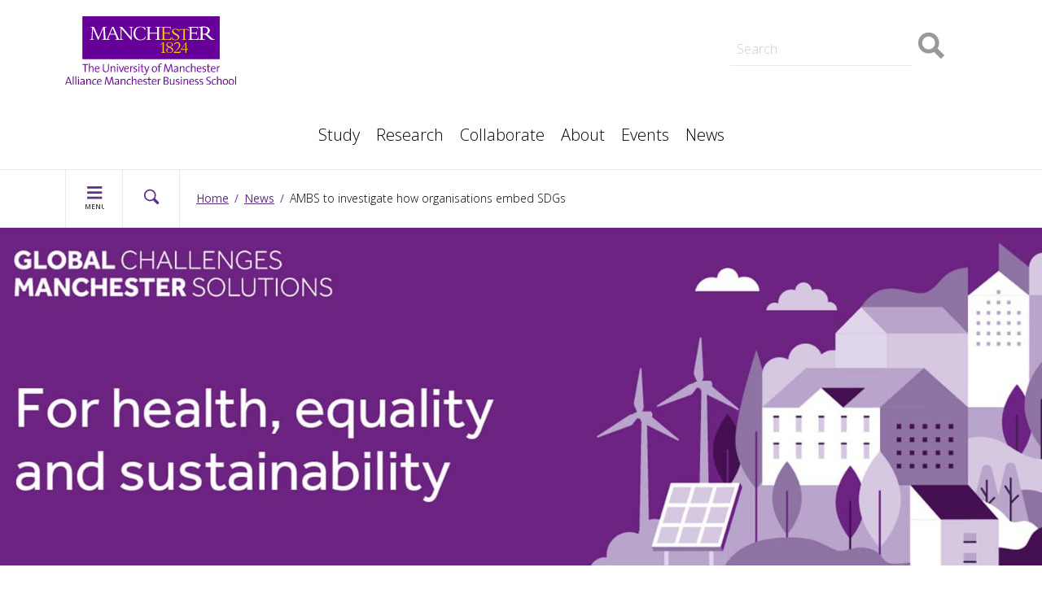

--- FILE ---
content_type: text/html; charset=UTF-8
request_url: https://www.alliancembs.manchester.ac.uk/news/ambs-to-investigate-how-organisations-embed-sdgs/
body_size: 14489
content:


<!doctype html>
<html lang="en">
<head>
    <meta charset="utf-8">
    <meta http-equiv="X-UA-Compatible" content="IE=edge">
    <title>AMBS to investigate how organisations embed SDGs | Alliance MBS</title> 
  	
  	<link rel="canonical" href="https://www.alliancembs.manchester.ac.uk/news/ambs-to-investigate-how-organisations-embed-sdgs/" />  
  	
    <meta name="description" content="Alliance MBS has won a grant from the Chartered Institute of Management Accountants " />
  
    <meta name="viewport" content="width=device-width, initial-scale=1, minimum-scale=1" />
      
    <!-- Preconnect/preload begin -->
    <link rel="preconnect" href="https://fonts.gstatic.com" crossorigin />
    <link rel="preconnect" href="https://snap.licdn.com" />
    <link rel="preconnect" href="https://connect.facebook.net" />
    <link rel="preconnect" href="https://siteimproveanalytics.com" />
    <link rel="preconnect" href="https://px.ads.linkedin.com" />
    <!-- end -->
  
    <link href="/media/ambs/content-assets/images/favicon.ico" rel="shortcut icon" type="image/vnd.microsoft.icon" />
    <link href="https://www.alliancembs.manchester.ac.uk/assets/css/main.css?v=21.0" rel="stylesheet" type="text/css" />
  
   	<!-- Header Scripts -->
		<link href="https://www.alliancembs.manchester.ac.uk/assets/css/cookie-banner.css" rel="stylesheet" type="text/css" />
<!-- OneTrust Cookies Consent Notice start for manchester.ac.uk -->
<script src="https://cdn.cookielaw.org/scripttemplates/otSDKStub.js" type="text/javascript" charset="UTF-8" data-domain-script="f6c06aa6-cac4-4104-8b3d-70b088ddfff6"></script>
<script>function OptanonWrapper(){var e=document.querySelector("body");if(!1===e.classList.contains("cookie-script-executed")){let t=document.querySelectorAll(".embed-container iframe[class^='optanon-category-'], .podcastdotco-wrapper iframe[class^='optanon-category-'][class*='podcastdotco-player-']"),i=0;t.forEach(function(e){let t=e.getAttribute("data-src"),o,a;if(null!==t){t.includes("vimeo")?(o=" from Vimeo",a="video"):t.includes("unibuddy")?(o=" from Unibuddy",a=""):t.includes("transistor")?(o=" from Transistor",a=""):t.includes("spotify.com")?(o=" from Spotify",a="audio"):t.includes("play.pod.co")||t.includes("embed.pod.co")?(o=" from Podcast.co",a="audio"):t.includes("embed.animoto.com")&&(o=" from Animoto",a="video"),e.classList.add("cookie-warning-added"),e.parentNode.classList.add("with-cookie-warning"),e.setAttribute("data-cookiewarning","cookie-warning-iframe-"+i);let n=document.createElement("div");n.classList.add("cookie-warning"),n.id="cookie-warning-iframe-"+i,e.parentNode.insertBefore(n,e.parentNode.firstChild);let l=document.createElement("p");var d=document.createTextNode("This "+a+" content"+o+" is currently blocked due to your cookie preferences. It uses the following types of cookies:");l.appendChild(d),n.appendChild(l);let c=document.createElement("ul");if(n.appendChild(c),e.classList.value.includes("C0002")){let r=document.createElement("li"),s=document.createTextNode("Performance cookies");r.appendChild(s),c.appendChild(r)}if(e.classList.value.includes("C0003")){let p=document.createElement("li"),u=document.createTextNode("Functional cookies");p.appendChild(u),c.appendChild(p)}if(e.classList.value.includes("C0004")){let f=document.createElement("li"),m=document.createTextNode("Targeting cookies");f.appendChild(m),c.appendChild(f)}let h=document.createElement("p");var g=document.createTextNode("Please review your cookie preferences if you want to enable this content:");h.appendChild(g),n.appendChild(h);let k=document.createElement("p");n.appendChild(k);let C=document.createElement("button");C.classList.add("ot-sdk-show-settings"),C.id="ot-sdk-btn";let y=document.createTextNode("Cookies settings");C.appendChild(y),k.appendChild(C)}i++});let o=document.querySelectorAll(".embed-container script[class^='optanon-category-'][type='text/plain']"),a=0;o.forEach(function(e){let t=e.getAttribute("data-platform"),i,o;if(null!==t){"Stackla"==t&&(i=" from Stackla",o="social media"),e.classList.add("cookie-warning-added"),e.setAttribute("data-cookiewarning","cookie-warning-script-"+a),e.parentNode.classList.add("with-cookie-warning");let n=document.createElement("div");n.classList.add("cookie-warning"),n.id="cookie-warning-script-"+a,e.parentNode.insertBefore(n,e.parentNode.firstChild);let l=document.createElement("p");var d=document.createTextNode("This "+o+" content"+i+" is currently blocked due to your cookie preferences. It uses the following types of cookies:");l.appendChild(d),n.appendChild(l);let c=document.createElement("ul");if(n.appendChild(c),e.classList.value.includes("C0002")){let r=document.createElement("li"),s=document.createTextNode("Performance cookies");r.appendChild(s),c.appendChild(r)}if(e.classList.value.includes("C0003")){let p=document.createElement("li"),u=document.createTextNode("Functional cookies");p.appendChild(u),c.appendChild(p)}if(e.classList.value.includes("C0004")){let f=document.createElement("li"),m=document.createTextNode("Targeting cookies");f.appendChild(m),c.appendChild(f)}let h=document.createElement("p");var g=document.createTextNode("Please review your cookie preferences if you want to enable this content:");h.appendChild(g),n.appendChild(h);let k=document.createElement("p");n.appendChild(k);let C=document.createElement("button");C.classList.add("ot-sdk-show-settings"),C.id="ot-sdk-btn";let y=document.createTextNode("Cookies settings");C.appendChild(y),k.appendChild(C)}a++}),e.classList.add("cookie-script-executed")}OneTrust.OnConsentChanged(function(){let e=document.querySelectorAll(".cookie-warning-added");e.forEach(function(e){if("SCRIPT"==e.nodeName){let t=e.getAttribute("type");console.log("script type attr = "+t),console.log("type of script type attr = "+typeof t),("text/javascript"==t||void 0===t)&&(document.getElementById(e.getAttribute("data-cookiewarning")).remove(),e.parentNode.classList.remove("with-cookie-warning"))}else if("IFRAME"==e.nodeName){let i=e.getAttribute("src");console.log("iframe src attr = "+i),console.log("type of iframe src attr = "+typeof i),null!==i&&(document.getElementById(e.getAttribute("data-cookiewarning")).remove(),e.parentNode.classList.remove("with-cookie-warning"))}})})}</script>
  	<!-- Google Tag Manager -->
<script>(function(w,d,s,l,i){w[l]=w[l]||[];w[l].push({'gtm.start':
new Date().getTime(),event:'gtm.js'});var f=d.getElementsByTagName(s)[0],
j=d.createElement(s),dl=l!='dataLayer'?'&l='+l:'';j.async=true;j.src=
'https://www.googletagmanager.com/gtm.js?id='+i+dl;f.parentNode.insertBefore(j,f);
})(window,document,'script','dataLayer','GTM-5TP9H2');</script>
<!-- End Google Tag Manager --> 
  	<!-- EO Header Scripts -->
</head>
<body class="home">
  	<!-- Google Tag Manager (noscript) -->
<noscript><iframe src="https://www.googletagmanager.com/ns.html?id=GTM-5TP9H2"
height="0" width="0" style="display:none;visibility:hidden"  title="Google Tag Manager"></iframe></noscript>
<!-- End Google Tag Manager (noscript) -->
		<section aria-label="Screen reader navigation"><div id="skipnav"><a href="#menu-navigation" class="screen-reader" tabindex="0">Skip to navigation</a> <span class="screen-reader">|</span> <a href="#main__content" class="screen-reader" tabindex="0">Skip to main content</a> <span class="screen-reader">|</span> <a href="#footer__site" class="screen-reader" tabindex="0">Skip to footer</a></div></section>
  
    <div class="wrapper">
        <header class="header" data-swiftype-index="false">
        <div class="inner">
            <div class="header__logo">
                <a href="/"><img src="https://www.alliancembs.manchester.ac.uk/media/ambs/content-assets/images/ambs-logo.svg" width="210" height="84" alt="Alliance Manchester Business School - AMBS" itemprop="logo"></a>
            </div>
          
            <div class="header__search" role="search">
            		<form action="/search/" onSubmit="return validateSearchForm(this,'Search')" class="form__site-search gsa-autocomplete">
                <input name="q" type="text" placeholder="Search" class="searchtext q" aria-label="site search">
		<input type="hidden" name="site" value="AMBS" class="site">
		<input type="hidden" name="client" value="AMBS" class="client">
                <input type="image" class="header__search__button" src="https://www.alliancembs.manchester.ac.uk/media/ambs/site-assets/images/icons/icon-search.png" alt="Search" />
            </form>
    				</div>           
          	
            <nav class="header__quicklinks" aria-label="top level navigation">
                <ul class="list-inline">
                    <li>
                      <a href="/study/">Study</a>
<div class="header__dropdown">
  <div class="inner">
      <ul>
    <li><a href="/study/courses-by-topic/"><strong>Courses by Topic</strong></a><br>
    <a href="/study/courses-by-topic/accounting-and-finance-courses/">Accounting & Finance</a><br>
    <a href="/study/courses-by-topic/business-management-and-strategy-courses/">Business, Management & Strategy</a><br>
    <a href="/study/courses-by-topic/data-ai-and-analytics-courses/">Data, AI & Analytics</a><br>
    <a href="/study/courses-by-topic/digital-transformation-and-information-technology-courses/">Digital Transformation & Information Technology</a><br>
    <a href="/study/courses-by-topic/entrepreneurship-and-innovation-courses/">Entrepreneurship & Innovation</a><br>
    <a href="/study/courses-by-topic/leadership-courses/">Leadership</a><br>
    <a href="/study/courses-by-topic/marketing-and-operations-courses/">Marketing & Operations</a><br>
    <a href="/study/courses-by-topic/people-and-organisations-courses/">People & Organisations</a> <br> 
	<br><a href="/study/online-blended-learning/"><strong>Online & Blended Courses</strong></a><br>
	<a href="/study/masters/msc-financial-management/">Part-time MSc Financial Management</a><br>
	<a href="/study/mba/global-part-time-mba/">Global Part-time MBA</a><br>
	<a href="/study/mba/global-executive-mba/">Global Executive MBA</a><br>
	<a href="/study/mba/global-finance-accelerated-mba/">Global Finance Accelerated MBA</a></li>  
    <li><a href="/study/executive-education/"><strong>Executive Education</strong></a>
      <br>
      <a href="/study/executive-education/short-business-courses/">Short Business Courses</a><br>
    <a href="/study/executive-education/short-business-courses/">Course Finder</a><br>
    <a href="/study/executive-education/short-business-courses/?location=manchester">Face-to-face courses</a><br>
    <a href="/study/executive-education/customised-programmes/">Customised</a><br>
    <a href="/study/apprenticeships/">Senior Leader Apprenticeships</a><br>
    <a href="/study/executive-education/our-clients/">Our Clients</a><br>
    <a href="/study/executive-education/executive-education-faqs/">Executive Education FAQs<br>
    </a><br>
    <a href="/study/mba/"><strong>MBA Courses</strong></a><br>
    <a href="/study/mba/full-time-mba/">Full-time MBA</a><br>
    <a href="/study/mba/global-part-time-mba/">Global Part-time MBA</a><br>
    <a href="/study/mba/global-executive-mba/">Global Executive MBA</a><br>
	<a href="/study/mba/global-finance-accelerated-mba/">Global Finance Accelerated MBA</a></li>

  <li><a href="/study/masters/"><strong>Masters Degrees</strong></a><br>
    <a href="/study/masters/masters-entry-requirements/">Entry Requirements</a><br>
    <a href="/study/masters/scholarships-and-funding/">Fees, Scholarships & Funding</a><br>
    <a href="/study/masters/masters-careers-support/">Masters Careers Support</a><br>
    <a href="/study/masters/how-to-apply/">How to Apply</a><br>
    <a href="/study/masters/what-is-a-masters/">What is a Masters?<br>
    </a><br>
    <a href="/study/undergraduate/"><strong>Undergraduate Degrees</strong></a><br>
    <a href="/study/undergraduate/entry-requirements/">Entry Requirements</a><br>
    <a href="/study/undergraduate/fees-and-scholarships/">Fees & Scholarships</a><br>
    <a href="/study/undergraduate/your-career/">Your Career</a><br>
    <a href="/study/undergraduate/how-to-apply/">How to Apply</a></li>


    <li><a href="/study/phd/"><strong>PhD</strong></a><br>
    <a href="/study/phd/find-a-doctoral-supervisor/">Find a supervisor</a><br>
      <br>

   <a href="/study/careers/"><strong>Careers Support</strong></a><br>
    <a href="/study/undergraduate/your-career/">Undergraduate</a><br>
    <a href="/study/masters/masters-careers-support/">Masters</a><br>
    <a href="/study/mba/full-time-mba/careers-alumni/">MBA<br>
    </a><br>
    <a href="/study/student-experience/"><strong>Student Experience</strong></a><br>
	<a href="/study/entrepreneurship/">Entrepreneurship</a><br>
    <a href="/blogs/">Student Blogs</a><br>
    <a href="/about/our-campus/">Our campus</a></li>
  </ul>
  </div>
</div>
                    </li>
                    <li>
                    	<a href="/research/">Research</a>
<div class="header__dropdown">
  <div class="inner">
      <ul>
<li><a href="/research/divisions-institutes-and-centres/">Divisions, Institutes and Centres</a></li>
<li><a href="/research/impact/">Impact</a></li>
<li><a href="/about/our-people/">Our people</a></li>
<li><a href="/study/phd/">PhD</a></li>
<li><a href="/research/recovery-renewal-resilience-from-covid-19/">COVID-19 Recovery</a></li>
<li><a href="/research/fintech/">FinTech</a></li>
<li><a href="/research/productivity/">Productivity Institute</a></li>
<li><a href="/research/funded-projects/">Funded projects</a></li>
</ul>
  </div>
</div>
                    </li>  
                    <li>
                      <a href="/collaborate/">Collaborate</a>
<div class="header__dropdown">
  <div class="inner">
      <ul>
<li><a href="/study/executive-education/">Executive Education</a></li>
<li><a href="/collaborate/strategic-talent-partnerships/">Strategic Talent Partnerships</a></li>
<li><a href="/collaborate/access-student-talent/">Access student talent</a></li>
<li><a href="/collaborate/sponsorship-and-partnerships/">Sponsorship and partnerships</a></li>
<li><a href="/collaborate/knowledge-exchange/">Knowledge exchange</a></li>
<li><a href="/about/global-locations/">Professional partners</a></li>
<li><a href="/collaborate/policy/">Policy</a></li>
<li><a href="/collaborate/corporate-mentor-partner-programme/">Corporate Mentor Partner Programme</a></li>
</ul>
  </div>
</div>
                    </li>
                    <li>
                      <a href="/about/">About</a>
<div class="header__dropdown">
  <div class="inner">
      <ul>
<li><a href="/about/our-vision/" aria-label="Our vision"><strong>Our vision</strong></a><br>
<a href="/about/our-history/" aria-label="Our history">Our history</a> <br>
<a href="/about/rankings-and-accreditations/" aria-label="Rankings and accreditations">Rankings and accreditations</a><br>
<br><a href="/about/contact/"><strong>Contact</strong></a> <br>
<a href="/events/">Events</a><br>
<a href="/news/">News</a> <br>
<a href="/about/our-campus/hyatt-hotel/enquiry/">Hotel bookings</a></li>

<li><a href="/about/our-people/" aria-label="Our people"><strong>Our people</strong></a><br>
<a href="/about/our-people/our-leadership-team/" aria-label="Leadership team">Leadership team</a><br>
<a href="/about/our-people/head-of-school/" aria-label="Head of School">Head of School</a><br>
<a href="/about/our-people/advisory-board/" aria-label="Advisory board">Advisory board</a><br>
<a href="/about/our-people/our-supporters/" aria-label="Our supporters">Our supporters</a><br>
<a href="/about/our-people/work-for-us/" aria-label="Work for us">Work for us</a><br>
<br><a href="/original-thinking-applied/" aria-label="Original Thinking Applied"><strong>Original Thinking Applied</strong></a><br>
<a href="/original-thinking-applied/original-thinkers/">Original Thinkers</a><br>
<a href="/original-thinking-applied/magazine/">AMBS Magazine</a><br>
<a href="/original-thinking-applied/podcast/">Podcast</a></li>

<li><a href="/about/our-campus/" aria-label="AMBS Magazine"><strong>Our Campus</strong></a><br>
<a href="/about/our-campus/hyatt-hotel/" aria-label="Hyatt Hotel">Hyatt Hotel</a><br>
<a href="/about/our-campus/conference-and-meeting-space/" aria-label="Conference and meeting space">Conference and meeting space</a><br>
<a href="/about/our-campus/behavioural-research-laboratory/" aria-label="Behavioural research laboratory">Behavioural research laboratory</a><br>
<a href="/about/our-campus/data-visualisation-observatory/" aria-label="Data Visualisation Observatory">Data Visualisation Observatory</a></li>

<li data-global-column-heading><a href="/about/global-locations/" aria-label="Global locations"><strong>Global locations</strong></a><br>
<a href="/about/global-locations/dubai/" aria-label="Dubai">Dubai</a><br>
<a href="/about/global-locations/shanghai/" aria-label="Shanghai">Shanghai</a><br>
<a href="/about/global-locations/singapore/" aria-label="Singapore">Singapore</a><br>
<a href="/about/global-locations/hong-kong/" aria-label="Hong Kong">Hong Kong</a></li>  

</ul>
  </div>
</div>
                    </li>
                    <li>
                      <a href="/events/">Events</a>
<div class="header__dropdown">
  <div class="inner">
      <ul>
<li><a href="/events/?search=&categories[]=Type>Business+speakers" aria-label="Business speakers events">Business speakers</a></li>
<li><a href="/events/vital-topics/" aria-label="Vital Topics events">Vital Topics</a></li>
<li><a href="/events/?search=&categories[]=Type>Original+Thinking+Applied" aria-label="Original Thinking Webinars events">Original Thinking Webinars</a></li>
<li><a href="/events/grigor-mcclelland/" aria-label="Grigor McClelland series">Grigor McClelland</a></li>
<li><a href="/events/teddy-chester/" aria-label="Teddy Chester events">Teddy Chester</a></li>
<li><a href="/events/?search=&categories[]=Type%3EMBA" aria-label="MBA events">MBA</a></li>
<li><a href="/events/?search=&categories[]=Type>Executive+Education" aria-label="Executive Education events">Executive Education</a></li>
<li><a href="/events/?search=&categories[]=Type>Masters" aria-label="Masters events">Masters</a></li>
<li><a href="/events/undergraduate-events/" aria-label="Undergraduate events">Undergraduate</a></li>
<li><a href="/events/?search=&categories[]=Type>Research+workshops+and+seminars" aria-label="Research workshops & Seminars">Research workshops & Seminars</a></li>
</ul>
  </div>
</div>
                    </li>
                    <li>
                      <a href="/news/">News</a>
                    </li>
                </ul>
            </nav>
       
        </div>
    </header>
    <section aria-label="Navigation bar">  
    <div class="nav-bar" data-swiftype-index="false">
        <div class="inner">
            <ul class="controls icons icons--purple icons--md">
                <li>
                    <a href="#" class="menu-toggle icons--bg--purple">
                        <svg class="svg-navbar" xmlns="http://www.w3.org/2000/svg" viewBox="0 0 26.34 32.82">
                            <g class="svg-navbar__open">
                                <rect x="3.4" y="6.9" width="20" height="3" />
                                <rect x="3.4" y="13.9" width="20" height="3" />
                                <rect x="3.4" y="0" width="20" height="3" />
                                <text transform="matrix(1 0 0 1 0.1192 30.3393)">MENU</text>
                            </g>
                            <g class="svg-navbar__close">
                                <rect x="11.9" y="-1.6" transform="matrix(0.7071 -0.7071 0.7071 0.7071 -2.0149 11.9355)" width="3" height="20"/>
                                <rect x="3.4" y="6.9" transform="matrix(0.7071 -0.7071 0.7071 0.7071 -2.0149 11.9355)" width="20" height="3"/>
                                <text transform="matrix(1 0 0 1 -0.124 30.3393)">CLOSE</text>
                            </g>
                        </svg>

                    </a>
                </li>
                <li>
                    <a href="#" class="search-toggle">
                        <svg class="svg-navbar" xmlns="http://www.w3.org/2000/svg" viewBox="0 0 26.34 32.82">
                            <g class="svg-navbar__open">
                                <path d="M22.9,16.85l-4.7-4.7a8,8,0,1,0-2.65,2.65l4.7,4.69a1.87,1.87,0,0,0,2.65-2.65ZM5.2,8a6.19,6.19,0,1,1,6.19,6.19A6.2,6.2,0,0,1,5.2,8Z" transform="translate(-0.12 0)"/>
                            </g>
                            <g class="svg-navbar__close">
                                <rect x="11.9" y="-1.6" transform="matrix(0.7071 -0.7071 0.7071 0.7071 -2.0149 11.9355)" width="3" height="20"/>
                                <rect x="3.4" y="6.9" transform="matrix(0.7071 -0.7071 0.7071 0.7071 -2.0149 11.9355)" width="20" height="3"/>
                                <text transform="matrix(1 0 0 1 -0.124 30.3393)">CLOSE</text>
                            </g>
                        </svg>

                    </a>
                </li>            
            </ul>
            <nav id="breadcrumb" aria-label="Breadcrumb"><ul class="breadcrumbs"><li><a href="/">Home</a><span class="nav__breadcrumb_separator"></span><a href="/news/">News</a><span class="nav__breadcrumb_separator"></span>AMBS to investigate how organisations embed SDGs</li></ul></nav>
        </div>
    </div>
    <nav id="menu-navigation" class="menu slide-out-menu" aria-label="menu navigation" data-swiftype-index="false">
        <a href="/">Home</a>
<ul class="multilevel-linkul-0">
<li><a href="/about/">About</a>
<ul class="multilevel-linkul-1">
<li><a href="/about/our-vision/">Our vision</a></li>
<li><a href="/about/our-history/">Our history</a></li>
<li><a href="/about/rankings-and-accreditations/">Rankings and accreditations</a></li>
<li><a href="/about/our-people/">Our people</a>
<ul class="multilevel-linkul-2">
<li><a href="/about/our-people/our-leadership-team/">Our leadership team</a></li>
<li><a href="/about/our-people/head-of-school/">Head of School</a></li>
<li><a href="/about/our-people/advisory-board/">Advisory board</a></li>
<li><a href="/about/our-people/our-supporters/">Our supporters</a></li>
<li><a href="/about/our-people/work-for-us/">Work for us</a></li>

</ul>

</li>
<li><a href="/about/manchester/">Manchester</a></li>
<li><a href="/about/our-campus/">Our campus</a>
<ul class="multilevel-linkul-2">
<li><a href="/about/our-campus/conference-and-meeting-space/">Conference and meeting space</a></li>
<li><a href="/about/our-campus/behavioural-research-laboratory/">Behavioural Research Laboratory</a></li>
<li><a href="/about/our-campus/data-visualisation-observatory/">Data Visualisation Observatory</a></li>
<li><a href="/about/our-campus/hyatt-hotel/">Hyatt hotel</a></li>

</ul>

</li>
<li><a href="/about/global-locations/">Global locations</a>
<ul class="multilevel-linkul-2">
<li><a href="/about/global-locations/dubai/">Dubai</a></li>
<li><a href="/about/global-locations/shanghai/">Shanghai</a></li>
<li><a href="/about/global-locations/singapore/">Singapore</a></li>
<li><a href="/about/global-locations/hong-kong/">Hong Kong</a></li>

</ul>

</li>
<li><a href="/about/social-responsibility/">Social responsibility</a>
<ul class="multilevel-linkul-2">
<li><a href="/about/social-responsibility/socially-responsible-research/">Socially responsible research</a></li>
<li><a href="/about/social-responsibility/socially-responsible-graduates/">Socially responsible graduates</a></li>
<li><a href="/about/social-responsibility/engaging-our-communities/">Engaging our communities</a></li>
<li><a href="/about/social-responsibility/environmental-sustainability/">Environmental sustainability</a></li>
<li><a href="/about/social-responsibility/responsible-processes/">Responsible processes</a></li>

</ul>

</li>
<li><a href="/about/contact/">Contact</a></li>

</ul>

</li>
<li><a href="/blogs/">Blogs</a></li>
<li><a href="/collaborate/">Collaborate</a>
<ul class="multilevel-linkul-1">
<li><a href="/collaborate/strategic-talent-partnerships/">Strategic Talent Partnerships</a>
<ul class="multilevel-linkul-2">
<li><a href="/collaborate/strategic-talent-partnerships/customised-and-sponsored-mbas/">Customised and sponsored MBAs</a></li>

</ul>

</li>
<li><a href="/collaborate/access-student-talent/">Access student talent</a>
<ul class="multilevel-linkul-2">
<li><a href="/collaborate/access-student-talent/our-candidates/">Our candidates</a></li>
<li><a href="/collaborate/access-student-talent/consultancy-projects/">Consultancy projects</a>
<ul class="multilevel-linkul-3">
<li><a href="/collaborate/access-student-talent/consultancy-projects/mba-consultancy/">MBA consultancy</a>
<ul class="multilevel-linkul-4">
<li><a href="/collaborate/access-student-talent/consultancy-projects/mba-consultancy/social-impact-project/">Social Impact Project</a></li>
<li><a href="/collaborate/access-student-talent/consultancy-projects/mba-consultancy/commercial-business-project/">Commercial Business Project</a></li>
<li><a href="/collaborate/access-student-talent/consultancy-projects/mba-consultancy/international-business-project/">International Business Project</a></li>

</ul>

</li>
<li><a href="/collaborate/access-student-talent/consultancy-projects/masters-projects/">Masters projects</a></li>
<li><a href="/collaborate/access-student-talent/consultancy-projects/mba-internships/">MBA Internships</a></li>

</ul>

</li>
<li><a href="/collaborate/access-student-talent/full-time-recruitment/">Full-time recruitment</a></li>

</ul>

</li>
<li><a href="/collaborate/sponsorship-and-partnerships/">Sponsorship and partnerships</a></li>
<li><a href="/collaborate/knowledge-exchange/">Knowledge Exchange</a></li>
<li><a href="/collaborate/policy/">Policy</a></li>
<li><a href="/collaborate/corporate-mentor-partner-programme/">Corporate Mentor Partner Programme</a></li>

</ul>

</li>
<li><a href="/events/">Events</a>
<ul class="multilevel-linkul-1">
<li><a href="/events/vital-topics/">Vital topics</a></li>
<li><a href="/events/teddy-chester/">Teddy Chester</a></li>
<li><a href="/events/grigor-mcclelland/">Grigor McClelland</a></li>

</ul>

</li>
<li><a href="/news/">News</a></li>
<li><a href="/original-thinking-applied/">Original Thinking Applied</a>
<ul class="multilevel-linkul-1">
<li><a href="/original-thinking-applied/original-thinkers/">Original Thinkers</a></li>
<li><a href="/original-thinking-applied/magazine/">Magazine</a></li>
<li><a href="/original-thinking-applied/podcast/">Podcast</a></li>
<li><a href="/original-thinking-applied/newsletter/">Newsletter</a></li>

</ul>

</li>
<li><a href="/research/">Research</a>
<ul class="multilevel-linkul-1">
<li><a href="/research/divisions-institutes-and-centres/">Divisions, Institutes and Centres</a></li>
<li><a href="/research/funded-projects/">Funded projects</a>
<ul class="multilevel-linkul-2">
<li><a href="/research/funded-projects/economic-and-social-research-council/">Economic and Social Research Council</a></li>
<li><a href="/research/funded-projects/horizon-2020/">Horizon 2020</a></li>
<li><a href="/research/funded-projects/alliance-projects/">Alliance projects</a></li>
<li><a href="/research/funded-projects/quality-safety-and-clinical-governance-in-nhs-and-independent-hospitals/">Quality, safety and clinical governance in NHS and independent hospitals</a></li>

</ul>

</li>
<li><a href="/research/impact/">Impact</a></li>
<li><a href="/research/fintech/">FinTech</a></li>
<li><a href="/research/accounting-and-finance/">Accounting and Finance</a>
<ul class="multilevel-linkul-2">
<li><a href="/research/accounting-and-finance/study/">Study Accounting and Finance</a></li>
<li><a href="/research/accounting-and-finance/research/">Accounting and Finance Research</a></li>
<li><a href="/research/accounting-and-finance/staff/">Staff</a></li>
<li><a href="/research/accounting-and-finance/events-and-seminars/">Events and seminars</a></li>
<li><a href="/research/accounting-and-finance/centre-for-the-analysis-of-investment-risk/">Centre for the Analysis of Investment Risk</a>
<ul class="multilevel-linkul-3">
<li><a href="/research/accounting-and-finance/centre-for-the-analysis-of-investment-risk/investment-decisions-data-finance-risk-and-management/">Investment decisions: Data, Finance, Risk and Management</a></li>
<li><a href="/research/accounting-and-finance/centre-for-the-analysis-of-investment-risk/environment-social-and-governance-esg-issues/">Environment, Social and Governance (ESG) issues</a></li>
<li><a href="/research/accounting-and-finance/centre-for-the-analysis-of-investment-risk/auditing-assurance-and-corporate-reporting/">Auditing, Assurance and Corporate Reporting</a></li>
<li><a href="/research/accounting-and-finance/centre-for-the-analysis-of-investment-risk/projects/">Projects</a></li>

</ul>

</li>

</ul>

</li>
<li><a href="/research/innovation-management-and-policy/">Innovation, Management and Policy</a></li>
<li><a href="/research/people-management-and-organisations/">People, Management and Organisations</a></li>
<li><a href="/research/management-sciences-and-marketing/">Management Sciences and Marketing</a></li>
<li><a href="/research/productivity/">Productivity</a></li>
<li><a href="/research/recovery-renewal-resilience-from-covid-19/">Recovery, Renewal, Resilience from COVID-19</a>
<ul class="multilevel-linkul-2">
<li><a href="/research/recovery-renewal-resilience-from-covid-19/national-consortium-for-societal-resilience/">National Consortium for Societal Resilience</a>
<ul class="multilevel-linkul-3">
<li><a href="/research/recovery-renewal-resilience-from-covid-19/national-consortium-for-societal-resilience/how-to-create-a-local-resilience-capability/">How to create a local resilience capability</a></li>
<li><a href="/research/recovery-renewal-resilience-from-covid-19/national-consortium-for-societal-resilience/download-the-local-resilience-capability-modules/">Download the Local Resilience Capability modules</a></li>

</ul>

</li>
<li><a href="/research/recovery-renewal-resilience-from-covid-19/international-consortium-for-societal-resilience/">International Consortium for Societal Resilience</a></li>

</ul>

</li>
<li><a href="/research/health-wellbeing-forum/">Health and Wellbeing Forum</a></li>
<li><a href="/research/centre-for-ai-and-decision-sciences/">Centre for AI and Decision Sciences</a></li>
<li><a href="/research/the-digital-transformation-research-group/">The Digital Transformation Research Group</a></li>
<li><a href="/research/international-business-group/">International Business group</a></li>

</ul>

</li>
<li><a href="/study/">Study</a>
<ul class="multilevel-linkul-1">
<li><a href="/study/courses-by-topic/">Courses by Topic</a>
<ul class="multilevel-linkul-2">
<li><a href="/study/courses-by-topic/accounting-and-finance-courses/">Accounting and Finance Courses</a></li>
<li><a href="/study/courses-by-topic/business-management-and-strategy-courses/">Business, Management and Strategy Courses</a></li>
<li><a href="/study/courses-by-topic/data-ai-and-analytics-courses/">Data, AI and Analytics Courses</a></li>
<li><a href="/study/courses-by-topic/digital-transformation-and-information-technology-courses/">Digital Transformation and Information Technology Courses</a></li>
<li><a href="/study/courses-by-topic/entrepreneurship-and-innovation-courses/">Entrepreneurship and Innovation Courses</a></li>
<li><a href="/study/courses-by-topic/leadership-courses/">Leadership Courses</a></li>
<li><a href="/study/courses-by-topic/marketing-and-operations-courses/">Marketing and Operations Courses</a></li>
<li><a href="/study/courses-by-topic/people-and-organisations-courses/">People and Organisations Courses</a></li>

</ul>

</li>
<li><a href="/study/online-blended-learning/">Online blended learning</a>
<ul class="multilevel-linkul-2">
<li><a href="/study/online-blended-learning/tongji-manchester-global-mba/">Tongji-Manchester Global MBA</a></li>

</ul>

</li>
<li><a href="/study/executive-education/">Executive Education</a>
<ul class="multilevel-linkul-2">
<li><a href="/study/executive-education/enquiry/">Enquiry</a></li>
<li><a href="/study/executive-education/short-business-courses/">Short Business Courses</a>
<ul class="multilevel-linkul-3">
<li><a href="/study/executive-education/short-business-courses/advanced-management-achievement-course/">Advanced Management Achievement Course</a>
<ul class="multilevel-linkul-4">
<li><a href="/study/executive-education/short-business-courses/advanced-management-achievement-course/booking/">Booking</a></li>
<li><a href="/study/executive-education/short-business-courses/advanced-management-achievement-course/brochure/">Brochure</a></li>
<li><a href="/study/executive-education/short-business-courses/advanced-management-achievement-course/enquiry/">Enquiry</a></li>

</ul>

</li>
<li><a href="/study/executive-education/short-business-courses/data-and-ai-for-leaders/">Data and AI for Leaders</a>
<ul class="multilevel-linkul-4">
<li><a href="/study/executive-education/short-business-courses/data-and-ai-for-leaders/booking/">Booking</a></li>
<li><a href="/study/executive-education/short-business-courses/data-and-ai-for-leaders/brochure/">Brochure</a></li>
<li><a href="/study/executive-education/short-business-courses/data-and-ai-for-leaders/enquiry/">Enquiry</a></li>
<li><a href="/study/executive-education/short-business-courses/data-and-ai-for-leaders/request-a-call/">Request a call</a></li>

</ul>

</li>
<li><a href="/study/executive-education/short-business-courses/digital-marketing-essentials-for-leaders/">Digital Marketing Essentials for Leaders</a>
<ul class="multilevel-linkul-4">
<li><a href="/study/executive-education/short-business-courses/digital-marketing-essentials-for-leaders/booking/">Booking</a></li>
<li><a href="/study/executive-education/short-business-courses/digital-marketing-essentials-for-leaders/brochure/">Brochure</a></li>
<li><a href="/study/executive-education/short-business-courses/digital-marketing-essentials-for-leaders/enquiry/">Enquiry</a></li>
<li><a href="/study/executive-education/short-business-courses/digital-marketing-essentials-for-leaders/request-a-call/">Request a call</a></li>

</ul>

</li>
<li><a href="/study/executive-education/short-business-courses/leading-digital-transformation/">Leading Digital Transformation</a>
<ul class="multilevel-linkul-4">
<li><a href="/study/executive-education/short-business-courses/leading-digital-transformation/booking/">Booking</a></li>
<li><a href="/study/executive-education/short-business-courses/leading-digital-transformation/brochure/">Brochure</a></li>
<li><a href="/study/executive-education/short-business-courses/leading-digital-transformation/enquiry/">Enquiry</a></li>
<li><a href="/study/executive-education/short-business-courses/leading-digital-transformation/request-a-call/">Request a call</a></li>

</ul>

</li>
<li><a href="/study/executive-education/short-business-courses/leading-and-implementing-innovation/">Leading and Implementing Innovation</a>
<ul class="multilevel-linkul-4">
<li><a href="/study/executive-education/short-business-courses/leading-and-implementing-innovation/booking/">Booking</a></li>
<li><a href="/study/executive-education/short-business-courses/leading-and-implementing-innovation/brochure/">Brochure</a></li>
<li><a href="/study/executive-education/short-business-courses/leading-and-implementing-innovation/enquiry/">Enquiry</a></li>
<li><a href="/study/executive-education/short-business-courses/leading-and-implementing-innovation/request-a-call/">Request a call</a></li>

</ul>

</li>
<li><a href="/study/executive-education/short-business-courses/leading-major-projects/">Leading Major Projects</a>
<ul class="multilevel-linkul-4">
<li><a href="/study/executive-education/short-business-courses/leading-major-projects/booking/">Booking</a></li>
<li><a href="/study/executive-education/short-business-courses/leading-major-projects/brochure/">Brochure</a></li>
<li><a href="/study/executive-education/short-business-courses/leading-major-projects/enquiry/">Enquiry</a></li>
<li><a href="/study/executive-education/short-business-courses/leading-major-projects/request-a-call/">Request a call</a></li>

</ul>

</li>
<li><a href="/study/executive-education/short-business-courses/transforming-customer-experiences/">Transforming Customer Experiences</a>
<ul class="multilevel-linkul-4">
<li><a href="/study/executive-education/short-business-courses/transforming-customer-experiences/booking/">Booking</a></li>
<li><a href="/study/executive-education/short-business-courses/transforming-customer-experiences/brochure/">Brochure</a></li>
<li><a href="/study/executive-education/short-business-courses/transforming-customer-experiences/enquiry/">Enquiry</a></li>
<li><a href="/study/executive-education/short-business-courses/transforming-customer-experiences/request-a-call/">Request a call</a></li>

</ul>

</li>
<li><a href="/study/executive-education/short-business-courses/the-manchester-leadership-development-programme/">The Manchester Leadership Development Programme</a>
<ul class="multilevel-linkul-4">
<li><a href="/study/executive-education/short-business-courses/the-manchester-leadership-development-programme/booking/">Booking</a></li>
<li><a href="/study/executive-education/short-business-courses/the-manchester-leadership-development-programme/brochure/">Brochure</a></li>
<li><a href="/study/executive-education/short-business-courses/the-manchester-leadership-development-programme/enquiry/">Enquiry</a></li>
<li><a href="/study/executive-education/short-business-courses/the-manchester-leadership-development-programme/request-a-call/">Request a call</a></li>

</ul>

</li>
<li><a href="/study/executive-education/short-business-courses/unlocking-strategic-competitive-advantage/">Unlocking Strategic Competitive Advantage</a>
<ul class="multilevel-linkul-4">
<li><a href="/study/executive-education/short-business-courses/unlocking-strategic-competitive-advantage/booking/">Booking</a></li>
<li><a href="/study/executive-education/short-business-courses/unlocking-strategic-competitive-advantage/brochure/">Brochure</a></li>
<li><a href="/study/executive-education/short-business-courses/unlocking-strategic-competitive-advantage/enquiry/">Enquiry</a></li>
<li><a href="/study/executive-education/short-business-courses/unlocking-strategic-competitive-advantage/request-a-call/">Request a call</a></li>

</ul>

</li>
<li><a href="/study/executive-education/short-business-courses/personal-and-organisational-resilience/">Personal and Organisational Resilience</a>
<ul class="multilevel-linkul-4">
<li><a href="/study/executive-education/short-business-courses/personal-and-organisational-resilience/booking/">Booking</a></li>
<li><a href="/study/executive-education/short-business-courses/personal-and-organisational-resilience/brochure/">Brochure</a></li>
<li><a href="/study/executive-education/short-business-courses/personal-and-organisational-resilience/enquiry/">Enquiry</a></li>
<li><a href="/study/executive-education/short-business-courses/personal-and-organisational-resilience/request-a-call/">Request a call</a></li>

</ul>

</li>
<li><a href="/study/executive-education/short-business-courses/psychology-of-leading-people/">Psychology of Leading People</a>
<ul class="multilevel-linkul-4">
<li><a href="/study/executive-education/short-business-courses/psychology-of-leading-people/booking/">Booking</a></li>
<li><a href="/study/executive-education/short-business-courses/psychology-of-leading-people/brochure/">Brochure</a></li>
<li><a href="/study/executive-education/short-business-courses/psychology-of-leading-people/enquiry/">Enquiry</a></li>
<li><a href="/study/executive-education/short-business-courses/psychology-of-leading-people/request-a-call/">Request a call</a></li>

</ul>

</li>
<li><a href="/study/executive-education/short-business-courses/manchester-professional-diploma/">Manchester Professional Diploma</a></li>
<li><a href="/study/executive-education/short-business-courses/leading-esg-and-sustainability/">Leading ESG and Sustainability</a>
<ul class="multilevel-linkul-4">
<li><a href="/study/executive-education/short-business-courses/leading-esg-and-sustainability/booking/">Booking</a></li>
<li><a href="/study/executive-education/short-business-courses/leading-esg-and-sustainability/brochure/">Brochure</a></li>
<li><a href="/study/executive-education/short-business-courses/leading-esg-and-sustainability/enquiry/">Enquiry</a></li>
<li><a href="/study/executive-education/short-business-courses/leading-esg-and-sustainability/request-a-call/">Request a call</a></li>

</ul>

</li>
<li><a href="/study/executive-education/short-business-courses/managing-complex-business-challenges/">Managing Complex Business Challenges</a>
<ul class="multilevel-linkul-4">
<li><a href="/study/executive-education/short-business-courses/managing-complex-business-challenges/booking/">Booking</a></li>
<li><a href="/study/executive-education/short-business-courses/managing-complex-business-challenges/brochure/">Brochure</a></li>
<li><a href="/study/executive-education/short-business-courses/managing-complex-business-challenges/enquiry/">Enquiry</a></li>
<li><a href="/study/executive-education/short-business-courses/managing-complex-business-challenges/request-a-call/">Request a call</a></li>

</ul>

</li>
<li><a href="/study/executive-education/short-business-courses/navigating-cyber-risk/">Navigating Cyber Risk</a>
<ul class="multilevel-linkul-4">
<li><a href="/study/executive-education/short-business-courses/navigating-cyber-risk/booking/">Booking</a></li>
<li><a href="/study/executive-education/short-business-courses/navigating-cyber-risk/brochure/">Brochure</a></li>
<li><a href="/study/executive-education/short-business-courses/navigating-cyber-risk/enquiry/">Enquiry</a></li>
<li><a href="/study/executive-education/short-business-courses/navigating-cyber-risk/request-a-call/">Request a call</a></li>

</ul>

</li>
<li><a href="/study/executive-education/short-business-courses/strategic-productivity/">Strategic Productivity</a>
<ul class="multilevel-linkul-4">
<li><a href="/study/executive-education/short-business-courses/strategic-productivity/booking/">Booking</a></li>
<li><a href="/study/executive-education/short-business-courses/strategic-productivity/brochure/">Brochure</a></li>
<li><a href="/study/executive-education/short-business-courses/strategic-productivity/enquiry/">Enquiry</a></li>
<li><a href="/study/executive-education/short-business-courses/strategic-productivity/request-a-call/">Request a call</a></li>

</ul>

</li>

</ul>

</li>
<li><a href="/study/executive-education/customised-programmes/">Customised programmes</a>
<ul class="multilevel-linkul-3">
<li><a href="/study/executive-education/customised-programmes/brochure/">Brochure</a></li>
<li><a href="/study/executive-education/customised-programmes/enquiry/">Enquiry</a></li>

</ul>

</li>
<li><a href="/study/executive-education/our-clients/">Our Clients</a></li>
<li><a href="/study/executive-education/the-manchester-experience/">The Manchester Experience</a></li>
<li><a href="/study/executive-education/executive-education-faqs/">Executive Education FAQs</a></li>
<li><a href="/study/executive-education/executive-education-for-chinese-clients/">Executive Education for Chinese clients</a></li>
<li><a href="/study/executive-education/health-management/">Health management</a></li>
<li><a href="/study/executive-education/executive-coaching/">Executive coaching</a>
<ul class="multilevel-linkul-3">
<li><a href="/study/executive-education/executive-coaching/booking/">Booking</a></li>
<li><a href="/study/executive-education/executive-coaching/brochure/">Brochure</a></li>

</ul>

</li>

</ul>

</li>
<li><a href="/study/mba/">MBA</a>
<ul class="multilevel-linkul-2">
<li><a href="/study/mba/full-time-mba/">Full-time MBA</a>
<ul class="multilevel-linkul-3">
<li><a href="/study/mba/full-time-mba/entry-requirements/">Entry requirements</a></li>
<li><a href="/study/mba/full-time-mba/fees-funding/">Fees &amp; funding</a></li>
<li><a href="/study/mba/full-time-mba/careers-alumni/">Careers &amp; alumni</a></li>
<li><a href="/study/mba/full-time-mba/how-to-apply/">How to apply</a></li>
<li><a href="/study/mba/full-time-mba/manchester-experience/">Manchester experience</a></li>
<li><a href="/study/mba/full-time-mba/full-time-mba-stories/">Full-time MBA stories</a></li>
<li><a href="/study/mba/full-time-mba/brochure-request/">Brochure Request</a></li>
<li><a href="/study/mba/full-time-mba/enquiry/">Enquiry</a></li>
<li><a href="/study/mba/full-time-mba/profile-review/">Profile review</a></li>

</ul>

</li>
<li><a href="/study/mba/global-part-time-mba/">Global Part-time MBA</a>
<ul class="multilevel-linkul-3">
<li><a href="/study/mba/global-part-time-mba/entry-requirements/">Entry requirements</a></li>
<li><a href="/study/mba/global-part-time-mba/fees-funding/">Fees &amp; funding</a></li>
<li><a href="/study/mba/global-part-time-mba/careers-alumni/">Careers &amp; alumni</a></li>
<li><a href="/study/mba/global-part-time-mba/how-to-apply/">How to apply</a></li>
<li><a href="/study/mba/global-part-time-mba/global-experience/">Global experience</a></li>
<li><a href="/study/mba/global-part-time-mba/global-part-time-mba-stories/">Global Part-time MBA stories</a></li>
<li><a href="/study/mba/global-part-time-mba/brochure-request/">Brochure Request</a></li>
<li><a href="/study/mba/global-part-time-mba/enquiry/">Enquiry</a></li>

</ul>

</li>
<li><a href="/study/mba/global-executive-mba/">Global Executive MBA</a>
<ul class="multilevel-linkul-3">
<li><a href="/study/mba/global-executive-mba/entry-requirements/">Entry requirements</a></li>
<li><a href="/study/mba/global-executive-mba/fees-funding/">Fees &amp; funding</a></li>
<li><a href="/study/mba/global-executive-mba/careers-alumni/">Careers &amp; alumni</a></li>
<li><a href="/study/mba/global-executive-mba/how-to-apply/">How to apply</a></li>
<li><a href="/study/mba/global-executive-mba/global-experience/">Global experience</a></li>
<li><a href="/study/mba/global-executive-mba/global-executive-mba-stories/">Global Executive MBA stories</a></li>
<li><a href="/study/mba/global-executive-mba/brochure-request/">Brochure Request</a></li>
<li><a href="/study/mba/global-executive-mba/enquiry/">Enquiry</a></li>

</ul>

</li>
<li><a href="/study/mba/global-finance-accelerated-mba/">Global Finance Accelerated MBA</a>
<ul class="multilevel-linkul-3">
<li><a href="/study/mba/global-finance-accelerated-mba/entry-requirements/">Entry requirements</a></li>
<li><a href="/study/mba/global-finance-accelerated-mba/fees-funding/">Fees &amp; funding</a></li>
<li><a href="/study/mba/global-finance-accelerated-mba/careers-alumni/">Careers &amp; alumni</a></li>
<li><a href="/study/mba/global-finance-accelerated-mba/how-to-apply/">How to apply</a></li>
<li><a href="/study/mba/global-finance-accelerated-mba/global-experience/">Global experience</a></li>
<li><a href="/study/mba/global-finance-accelerated-mba/brochure-request/">Brochure Request</a></li>
<li><a href="/study/mba/global-finance-accelerated-mba/enquiry/">Enquiry</a></li>

</ul>

</li>
<li><a href="/study/mba/meet-our-mba-team/">Meet our MBA team</a></li>
<li><a href="/study/mba/manchester-method/">Manchester Method</a></li>
<li><a href="/study/mba/join-our-mailing-list/">Join our mailing list</a></li>

</ul>

</li>
<li><a href="/study/masters/">Masters</a>
<ul class="multilevel-linkul-2">
<li><a href="/study/masters/masters-entry-requirements/">Masters entry requirements</a>
<ul class="multilevel-linkul-3">
<li><a href="/study/masters/masters-entry-requirements/international-entry-requirements/">International entry requirements</a></li>

</ul>

</li>
<li><a href="/study/masters/masters-experience/">Masters experience</a>
<ul class="multilevel-linkul-3">
<li><a href="https://www.alliancembs.manchester.ac.uk/blogs/?type=Masters" target="_blank">Masters blogs</a></li>
<li><a href="/study/masters/masters-experience/student-and-graduate-profiles/">Student and Graduate Profiles</a></li>
<li><a href="/study/masters/masters-experience/clubs-and-societies/">Clubs and Societies</a></li>
<li><a href="/study/masters/masters-experience/international-exchange/">International Exchange</a></li>

</ul>

</li>
<li><a href="/study/masters/masters-careers-support/">Masters careers support</a></li>
<li><a href="/study/masters/scholarships-and-funding/">Scholarships and funding</a></li>
<li><a href="/study/masters/how-to-apply/">How to Apply</a>
<ul class="multilevel-linkul-3">
<li><a href="/study/masters/how-to-apply/supporting-documents/">Supporting documents</a></li>
<li><a href="/study/masters/how-to-apply/masters-offer-holder-faqs/">Masters offer holder FAQs</a></li>
<li><a href="/study/masters/how-to-apply/help-with-your-application/">Help with your application</a></li>

</ul>

</li>
<li><a href="/study/masters/what-is-a-masters/">What is a Masters</a></li>
<li><a href="/study/masters/brochure-request/">Brochure Request</a></li>
<li><a href="/study/masters/enquiry/">Enquiry</a></li>
<li><a href="/study/masters/keep-updated/">Keep Updated</a></li>

</ul>

</li>
<li><a href="/study/undergraduate/">Undergraduate</a>
<ul class="multilevel-linkul-2">
<li><a href="/study/undergraduate/entry-requirements/">Undergraduate entry requirements</a>
<ul class="multilevel-linkul-3">
<li><a href="/study/undergraduate/entry-requirements/international-entry-requirements/">International entry requirements</a></li>
<li><a href="/study/undergraduate/entry-requirements/language-requirements/">Language requirements</a></li>
<li><a href="/study/undergraduate/entry-requirements/foundation-year-courses/">Foundation year courses</a></li>
<li><a href="/study/undergraduate/entry-requirements/frequently-asked-questions/">Frequently asked questions</a></li>

</ul>

</li>
<li><a href="/study/undergraduate/the-manchester-experience/">The Manchester experience</a>
<ul class="multilevel-linkul-3">
<li><a href="/study/undergraduate/the-manchester-experience/stellify/">Stellify</a></li>
<li><a href="https://www.alliancembs.manchester.ac.uk/blogs/?type=Undergraduate" target="_blank">Undergraduate student blogs</a></li>
<li><a href="/study/undergraduate/the-manchester-experience/student-profiles/">Student profiles</a></li>

</ul>

</li>
<li><a href="/study/undergraduate/your-career/">Your career</a>
<ul class="multilevel-linkul-3">
<li><a href="/study/undergraduate/your-career/work-placements/">Work placements</a></li>
<li><a href="/study/undergraduate/your-career/international-exchange/">International exchange</a></li>
<li><a href="/study/undergraduate/your-career/accredited-courses/">Accredited courses</a></li>

</ul>

</li>
<li><a href="/study/undergraduate/fees-and-scholarships/">Fees and scholarships</a></li>
<li><a href="/study/undergraduate/how-to-apply/">How to apply</a></li>
<li><a href="/study/undergraduate/visit-contact-us/">Visit and contact us</a></li>
<li><a href="/study/undergraduate/brochure-request/">Brochure Request</a></li>

</ul>

</li>
<li><a href="/study/phd/">PhD</a>
<ul class="multilevel-linkul-2">
<li><a href="/study/phd/how-to-write-a-postgraduate-research-proposal/">How to write a postgraduate research proposal</a></li>
<li><a href="/study/phd/find-a-doctoral-supervisor/">Find a doctoral supervisor</a></li>

</ul>

</li>
<li><a href="/study/apprenticeships/">Apprenticeships</a>
<ul class="multilevel-linkul-2">
<li><a href="/study/apprenticeships/apprenticeship-levy-funding/">Apprenticeship Levy funding</a></li>
<li><a href="/study/apprenticeships/senior-leader-apprenticeship-postgraduate-diploma-senior-leadership/">Senior Leader Apprenticeship Postgraduate Diploma Senior Leadership</a></li>
<li><a href="/study/apprenticeships/elizabeth-garrett-anderson-senior-leader-apprenticeship/">Elizabeth Garrett Anderson Senior Leader Apprenticeship</a></li>

</ul>

</li>
<li><a href="/study/student-experience/">Student experience</a></li>
<li><a href="/study/entrepreneurship/">Entrepreneurship</a></li>
<li><a href="/study/careers/">Careers</a></li>

</ul>

</li>

</ul>


    </nav>
    <div class="search" data-swiftype-index="false">
        <div class="inner">
            <form action="/search/" onSubmit="return validateSearchForm(this,'Search')" class="form__site-search gsa-autocomplete">
                <input name="q" type="text" placeholder="Search" class="searchtext q" aria-label="site search">
		<input type="hidden" name="site" value="AMBS" class="site">
		<input type="hidden" name="client" value="AMBS" class="client">
                <input type="image" class="header__search__button" src="https://www.alliancembs.manchester.ac.uk/media/ambs/site-assets/images/icons/icon-search.png" alt="Search" />
            </form>
        </div>
    </div>
      </section>
        <main id="main__content" class="content" aria-label="main content" data-swiftype-name="body" data-swiftype-type="text">

<!-- ContentID: 21250-->

<div class="section banner banner-image bg-image align-centre cs--dark" role="banner">
    <img width="1536" height="500" alt="A graphic showing wind turbines with text saying: 'Global challenges. Manchester Solutions. For health-equality and sustainability.'" src="/media/ambs/content-assets/images/news/2021/may/ambs-to-investigate-how-organisations-embed-sdgs-main.jpg"  />
</div>

<section class="section align-centre" aria-label="news summary">
    <div class="inner">
        <div class="contain">
            <h1>AMBS to investigate how organisations embed SDGs</h1>

            <ul class="list-inline">
                <li>
                    Monday, May 24, 2021
                </li>

                <li class="category-tag" data-baseurl="/news/">
                <a href='#' aria-label='Research, Research Accounting and Finance'>Research</a>, <a href='#' aria-label='Research, Research Accounting and Finance'>Research Accounting and Finance</a>
                </li>
            </ul>

        </div>
    </div>
</section>
<section class="section cs--greyxl" role="article" aria-label="news story">
    <div class="inner">
        <div class="content__main">
            
            <h2 class="intro">Alliance MBS has won a grant from the Chartered Institute of Management Accountants (CIMA) to investigate how organisations embed Sustainable Development Goals (SDGs) into their strategic business decisions.</h2>
<p>The project, entitled Calculating sustainability: on making accounting numbers central again, aims to provide a management and reporting framework to align the SDGs to accounting measures. <a href="https://www.research.manchester.ac.uk/portal/paolo.quattrone.html" target="_blank">Paolo Quattrone</a>, Professor of Accounting, Governance and Society, is heading the project at AMBS and will also be working with Professor Ariela Caglio at Bocconi University in Milan.</p>
<p>As Prof Quattrone explained: “The rising importance of SDGs is causing a profound structural shift in the way capitalism is conceived, driving the need to change existing models of reporting that no longer reflect this. This project will reinforce the central role that accounting professionals can play as ‘mediators and orchestrators of the production of sustainable value’, making organisations accountable for their financial, social and environmental conduct.”</p>
<h3>Objectives</h3>
<p>The project has four key objectives. Firstly, to provide a management and reporting framework to explore how the pursuit of SDGs relates to the production and distribution of accounting values. A Sustainable Value-added Table (SVT) would allow companies to trace SDG activities and question themselves on the trade-offs between negative impacts (consumption of natural resources in the production of value) and positive impacts (redistribution of the value created with the definition of nature as a further stakeholder).</p>
<p>Secondly the proposed framework will “clearly communicate the contribution of accountants’ work to sustainable development through the use of new, more comparable, financially focused, performance metrics,” says Professor Quattrone, therefore making accountants regain central stage in the sustainability debate.</p>
<p>The project aims to produce case study-based illustrations of applied principles and practices to offer the profession a set of critical examples specifically intended to be used for shaping new education patterns for the profession, and to empower management accountants in their new roles.</p>
<p>&nbsp;</p>
        </div>
        <div class="content__related content__related--right">
            <ul class="content__actions">

              
                <li>
                    <div class="toggle-button share">
                        <a href="#" class="button country-button button--purple button--icon button--share">Share this article</a>
                        <div class="toggle-button__inner">
                            <ul>
                                <li>
                                    <a href="http://www.facebook.com/sharer.php?u=http%3A%2F%2Fwww.alliancembs.manchester.ac.uk/news/ambs-to-investigate-how-organisations-embed-sdgs/" title="Facebook share" target="_blank">
                                        <svg xmlns="http://www.w3.org/2000/svg" viewBox="0 0 45.91 45.91" width="28" height="28"><defs><style>.cls-1 {fill: #3b5998;}</style></defs><title>Facebook</title><path class="cls-1" d="M42.6,45.91H3.31A3.31,3.31,0,0,1,0,42.6V3.31A3.31,3.31,0,0,1,3.31,0H42.6a3.31,3.31,0,0,1,3.31,3.31V42.6A3.31,3.31,0,0,1,42.6,45.91ZM3.31,1.74A1.57,1.57,0,0,0,1.74,3.31V42.6a1.57,1.57,0,0,0,1.57,1.57H42.6a1.57,1.57,0,0,0,1.57-1.57V3.31A1.57,1.57,0,0,0,42.6,1.74Z" transform="translate(0 0)" /><path class="cls-1" d="M31.35,45V28h5.74L38,21.27H31.4V17c0-1.93.54-3.25,3.3-3.25h3.53v-6a47.24,47.24,0,0,0-5.14-.26c-5.09,0-8.57,3.11-8.57,8.81v4.92H18.71V28h5.76V45Z" transform="translate(0 0)" /></svg>

                                    </a>
                                </li>
                                <li>
                                    <a href="http://www.linkedin.com/shareArticle?mini=true&url=http%3A%2F%2Fwww.alliancembs.manchester.ac.uk/news/ambs-to-investigate-how-organisations-embed-sdgs/" title="LinkedIn Share" target="_blank">
                                        <svg xmlns="http://www.w3.org/2000/svg" viewBox="0 0 45.91 45.91" width="28" height="28"><defs><style>.cls-1 {fill: #007bb5;}</style></defs><title>LinkedIn</title><path class="cls-1" d="M42.6,45.91H3.31A3.31,3.31,0,0,1,0,42.6V3.31A3.31,3.31,0,0,1,3.31,0H42.6a3.31,3.31,0,0,1,3.31,3.31V42.6A3.31,3.31,0,0,1,42.6,45.91ZM3.31,1.74A1.57,1.57,0,0,0,1.74,3.31V42.6a1.57,1.57,0,0,0,1.57,1.57H42.6a1.57,1.57,0,0,0,1.57-1.57V3.31A1.57,1.57,0,0,0,42.6,1.74Z" transform="translate(0 0)" /><path class="cls-1" d="M15.84,34.76H10.5V17.58h5.34ZM13.17,15.23a3.1,3.1,0,1,1,3.09-3.11h0A3.1,3.1,0,0,1,13.17,15.23ZM35.84,34.76H30.5V26.4c0-2,0-4.56-2.77-4.56s-3.2,2.17-3.2,4.41v8.5H19.19V17.58h5.12V20h.07a5.61,5.61,0,0,1,5-2.77c5.41,0,6.41,3.56,6.41,8.18Z" transform="translate(0 0)" /></svg>

                                    </a>
                                </li>
                                <li>
                                    <a href="mailto:?subject=AMBS to investigate how organisations embed SDGs&body=http%3A%2F%2Fwww.alliancembs.manchester.ac.uk/news/ambs-to-investigate-how-organisations-embed-sdgs/" target="_self">
                                    <svg xmlns="http://www.w3.org/2000/svg" viewBox="0 0 45.9 45.9" style="fill: #888a8d;"><path d="M42.59,45.9H3.31A3.31,3.31,0,0,1,0,42.59V3.31A3.31,3.31,0,0,1,3.31,0H42.59A3.31,3.31,0,0,1,45.9,3.31V42.59A3.31,3.31,0,0,1,42.59,45.9ZM3.31,1.74A1.57,1.57,0,0,0,1.74,3.31V42.59a1.57,1.57,0,0,0,1.57,1.57H42.59a1.57,1.57,0,0,0,1.57-1.57V3.31a1.57,1.57,0,0,0-1.57-1.57Z" transform="translate(0 0)" /><path d="M32.4,13.23H13.5a3.28,3.28,0,0,0-3.27,3.27V29.4a3.28,3.28,0,0,0,3.27,3.27H32.4a3.28,3.28,0,0,0,3.27-3.27V16.5A3.28,3.28,0,0,0,32.4,13.23Zm1.48,3.27V29.4a1.48,1.48,0,0,1-1.48,1.48H13.5A1.48,1.48,0,0,1,12,29.4V16.5A1.48,1.48,0,0,1,13.5,15H32.4A1.48,1.48,0,0,1,33.88,16.5Z" transform="translate(0 0)" /><path d="M30.39,26.41h0l-3.85-3.6,5.88-5a.9.9,0,0,0-.5-1.58.85.85,0,0,0-.64.21l-8.31,7-8.31-7a.88.88,0,0,0-.64-.22.89.89,0,0,0-.51,1.58l5.88,5-3.75,3.51-.09.09h0l-2.08,1.95a.91.91,0,0,0,0,1.29.89.89,0,0,0,.64.28.85.85,0,0,0,.61-.25l2-1.86h0L20.77,24l1.62,1.36a.88.88,0,0,0,1.16,0L25.17,24l4,3.74,2.09,2a.85.85,0,0,0,.61.25.9.9,0,0,0,.65-.29.91.91,0,0,0,0-1.29Z" transform="translate(0 0)" /></svg>

                                    </a>
                                </li>
                            </ul>
                        </div>
                    </div>
                </li>
              <li><a href="/study/" class="button button--green button--icon button--register">View our courses</a></li>
<li><a href="/events/" class="button button--icon button--register">View our events</a></li>
<li><a href="/research/" class="button button--pink button--icon button--register">View our research</a></li>
            </ul>
            <p class="related-title">Related articles</p>
<ul><li><a href="/news/forum-launches-report-on-right-to-disconnect/">Forum launches report on Right to Disconnect</a><br/><small>Sunday, January 18, 2026</small></li><li><a href="/news/ambs-launches-major-report-on-digital-pound/">AMBS launches major report on digital pound</a><br/><small>Tuesday, January 6, 2026</small></li><li><a href="/news/professor-philip-mccann-honoured-with-prestigious-walter-isard-award/">Professor Philip McCann honoured with prestigious Walter Isard Award for Scholarly Achievement</a><br/><small>Tuesday, November 18, 2025</small></li></ul>
        </div>
    </div>
</section>
<section class="section align-centre prev-next" role="navigation" aria-label="news next and previous navigation">
    <div class="inner">
        <div class="columns">
            <div class="columns">
                
            </div>
        </div>
    </div>
</section>
















<script type="application/ld+json">
{
  "@context": "https://schema.org",
  "@type": "NewsArticle",
  "mainEntityOfPage": { "@type": "WebPage", "@id": "https:\/\/www.alliancembs.manchester.ac.uk\/news\/ambs-to-investigate-how-organisations-embed-sdgs\/" },
  "headline": "AMBS to investigate how organisations embed SDGs",
    "image": ["https:\/\/www.alliancembs.manchester.ac.uk\/media\/ambs\/content-assets\/images\/news\/2021\/may\/ambs-to-investigate-how-organisations-embed-sdgs-main.jpg"],
    "datePublished": "2021-05-24T00:00:00+00:00",
  "dateModified": "2021-05-24T00:00:00+00:00",
  "author": {
    "@type": "Organization",
    "name": "Alliance Manchester Business School",
    "url": "https://www.alliancembs.manchester.ac.uk/"
  },
  "publisher": {
    "@type": "Organization",
    "name": "Alliance Manchester Business School",
    "logo": {
      "@type": "ImageObject",
      "url": "https://www.alliancembs.manchester.ac.uk/media/ambs/content-assets/images/ambs-logo.svg"
    }
  },
  "articleSection": "Research, Research Accounting and Finance"}
</script>

<script type="application/ld+json">
{
  "@context": "https://schema.org",
  "@type": "BreadcrumbList",
  "itemListElement": [
    { "@type": "ListItem", "position": 1, "name": "Home", "item": "https://www.alliancembs.manchester.ac.uk/" },
    { "@type": "ListItem", "position": 2, "name": "News", "item": "https://www.alliancembs.manchester.ac.uk/news/" },
    { "@type": "ListItem", "position": 3, "name": "AMBS to investigate how organisations embed SDGs", "item": "https:\/\/www.alliancembs.manchester.ac.uk\/news\/ambs-to-investigate-how-organisations-embed-sdgs\/" }
  ]
}
</script> </main>
<footer id="footer__site" class="footer" data-swiftype-index="false">
        <div class="footer__personalisation">
            <div class="inner">
                <p class="scroll-top-top"></p>
            </div>
        </div>
        <div class="footer__links cs--greym">
            <div class="inner">
                <p id="quicklinks__label">Quick Links</p>
                <div class="columns">
                    <div class="column">
  <ul class="list-unstyled" aria-labelledby="quicklinks__label">
    <li><a aria-label="Intranet" href="https://www.staffnet.manchester.ac.uk/ambs/">Intranet <!-- 
    
     -->
    </a></li>
    
    <li><a aria-label="Alumni" href="https://your.manchester.ac.uk/ambs/">Alumni <!-- 
    
     -->
    </a></li>
    
    <li><a aria-label="Donate" href="https://www.manchester.ac.uk/collaborate/give/">Donate <!-- 
    
     -->
    </a></li>
    
    <li><a aria-label="Our people" href="/about/our-people/">Our people <!-- 
    Our people
     -->
    </a></li>
    
    <li><a aria-label="Contact" href="/about/contact/">Contact <!-- 
    Contact
     -->
    </a></li>
    
    <li><a aria-label="Sitemap" href="/sitemap/">Sitemap <!-- 
    Sitemap
     -->
    </a></li>
  </ul>
</div>
<div class="column">
  <ul class="list-unstyled" aria-labelledby="quicklinks__label">
    <li><a aria-label="Careers support" href="/study/careers/">Careers support <!-- 
    Careers support
     -->
    </a></li>
    
    <li><a aria-label="Student experience" href="/study/student-experience/">Student experience <!-- 
    Student experience
     -->
    </a></li>
    
    <li><a aria-label="Rankings and accreditations" href="/about/rankings-and-accreditations/">Rankings and accreditations <!-- 
    Rankings and accreditations
     -->
    </a></li>
    
    <li><a aria-label="About Manchester" href="/about/manchester/">About Manchester <!-- 
    Manchester
     -->
    </a></li>
    
    <li><a aria-label="Global locations and partners" href="/about/global-locations/">Global locations and partners <!-- 
    Global locations and partners
     -->
    </a></li>
    
    <li><a aria-label="Merchandise" href="https://www.uom-shop.co.uk/collections/ambs/">Merchandise <!-- 
    
     -->
    </a></li>
  </ul>
</div>
<div class="column">
  <ul class="list-unstyled" aria-labelledby="quicklinks__label">
    <li><a aria-label="Our history" href="/about/our-history/">Our history <!-- 
    Our history
     -->
    </a></li>
    
    <li><a aria-label="Original Thinking Applied" href="/original-thinking-applied/">Original Thinking Applied <!-- 
    Original Thinking Applied
     -->
    </a></li>
    
    <li><a aria-label="The University of Manchester" href="https://www.manchester.ac.uk/">The University of Manchester <!-- 
    
     -->
    </a></li>
    
    <li><a aria-label="Work for us" href="/about/our-people/work-for-us/">Work for us <!-- 
    Job opportunities
     -->
    </a></li>
    
    <li><a aria-label="Access student talent" href="/collaborate/access-student-talent/">Access student talent <!-- 
    Access student talent
     -->
    </a></li>
    
    <li><a aria-label="Hotel bookings" href="">Hotel bookings <!-- 
    
     -->
    </a></li>
  </ul>
</div>

                </div>
                <form id="quicklinks" method="post" action="index.htm">
  							<select name="qlinks" id="qlinks" aria-label="quick links" onchange="window.location.href=this.value">
    								<option value="">Please select:</option>
    									<option value="https://www.staffnet.manchester.ac.uk/ambs/">Intranet <!-- 
    
     --></option>

<option value="https://your.manchester.ac.uk/ambs/">Alumni <!-- 
    
     --></option>

<option value="https://www.manchester.ac.uk/collaborate/give/">Donate <!-- 
    
     --></option>

<option value="/about/our-people/">Our people <!-- 
    Our people
     --></option>

<option value="/about/contact/">Contact <!-- 
    Contact
     --></option>

<option value="/sitemap/">Sitemap <!-- 
    Sitemap
     --></option>
<option value="/study/careers/">Careers support <!-- 
    Careers support
     --></option>

<option value="/study/student-experience/">Student experience <!-- 
    Student experience
     --></option>

<option value="/about/rankings-and-accreditations/">Rankings and accreditations <!-- 
    Rankings and accreditations
     --></option>

<option value="/about/manchester/">About Manchester <!-- 
    Manchester
     --></option>

<option value="/about/global-locations/">Global locations and partners <!-- 
    Global locations and partners
     --></option>

<option value="https://www.uom-shop.co.uk/collections/ambs/">Merchandise <!-- 
    
     --></option>
<option value="/about/our-history/">Our history <!-- 
    Our history
     --></option>

<option value="/original-thinking-applied/">Original Thinking Applied <!-- 
    Original Thinking Applied
     --></option>

<option value="https://www.manchester.ac.uk/">The University of Manchester <!-- 
    
     --></option>

<option value="/about/our-people/work-for-us/">Work for us <!-- 
    Job opportunities
     --></option>

<option value="/collaborate/access-student-talent/">Access student talent <!-- 
    Access student talent
     --></option>

<option value="">Hotel bookings <!-- 
    
     --></option>

  							</select>
  							<input type="submit" id="quickLinkGo" name="quickLinkGo" value="Go">
								</form>
            </div>
        </div>
        <div class="footer__info cs--greyd">
            <div class="inner">
                <div class="columns">
                      <div class="column">
    <p class="footer__info__header">Contact Us</p>
    <div class="list-unstyled">
      <p>+44 (0) 161 275 6303</p>
    </div>
  </div>
  <div class="column">
    <p class="footer__info__header">Find Us</p>
    <p>Alliance Manchester Business School<br>Booth Street&nbsp;West<br>Manchester<br>M15 6PB<br>UK</p>
  </div>

                    <div class="column">
<p class="footer__info__header">Connect</p>
<ul class="list-inline icons icons--greyl icons--lg">
<li>
<a href="https://www.facebook.com/alliancemanchesterbusinessschool/" rel="noopener" target="_blank" >
<img class="lazy" width="40" height="40" data-original="/media/ambs/site-assets/images/icons/icon-facebook.png" src="[data-uri]" alt="Facebook page for Alliance Manchester Business School" />
 </a>
</li>
<li>
<a href="https://www.youtube.com/manchesterbusinessschool/" rel="noopener" target="_blank" >
<img class="lazy" width="40" height="40" data-original="/media/ambs/site-assets/images/icons/icon-youtube.png" src="[data-uri]" alt="YouTube page for Alliance Manchester Business School" />
 </a>
</li>
<li>
<a href="https://www.linkedin.com/school/alliancembs/" rel="noopener" target="_blank" >
<img class="lazy" width="40" height="40" data-original="/media/ambs/site-assets/images/icons/icon-linkedin.png" src="[data-uri]" alt="LinkedIn page for Alliance Manchester Business School" />
 </a>
</li>
<li>
<a href="https://www.instagram.com/alliancembs/" rel="noopener" target="_blank" >
<img class="lazy" width="40" height="40" data-original="/media/ambs/site-assets/images/icons/icon-instagram.png" src="[data-uri]" alt="Instagram page for Alliance Manchester Business School" />
 </a>
</li>
</ul>
</div>

                </div>
                <ul class="breadcrumbs">
  
<li>
  <a href='http://www.manchester.ac.uk/disclaimer/' rel='noopener' target='_blank'>Disclaimer</a> 
</li>
  <li><a href="/privacy/">Privacy</a></li>

   

  <li><a href="/copyright/">Copyright notice</a></li>
  
   

  <li><a href="/web-accessibility/">Web accessibility</a></li>
 
   

  
<li>
  <a href='https://www.manchester.ac.uk/about/privacy-information/freedom-information/' rel='noopener' target='_blank'>Freedom of Information</a> 
</li>
  
<li>
  <a href='http://www.manchester.ac.uk/discover/governance/charitable-status/' rel='noopener' target='_blank'>Charitable status</a> 
</li>
  
  <li>
  Royal Charter Number: RC000797 
</li>
  

   

  

   

</ul>
            </div>
        </div>
    </footer>

    
  </div>

<script src="https://www.alliancembs.manchester.ac.uk/external-content/jquery.min.js"></script>
<link href="https://www.alliancembs.manchester.ac.uk/assets/libraries/lightgallery/css/lightgallery.min.css" rel="stylesheet" type="text/css"/>
<script src="https://www.alliancembs.manchester.ac.uk/assets/libraries/lightgallery/js/lightgallery.min.js" ></script>
<script src="https://www.alliancembs.manchester.ac.uk/assets/libraries/lightgallery/js/lg-thumbnail.min.js" async></script>
<script src="https://www.alliancembs.manchester.ac.uk/assets/js/main.js?v=20.3"></script>
<script src="https://www.alliancembs.manchester.ac.uk/assets/js/news-events.js"></script>
<link href="//fonts.googleapis.com/css?family=Open+Sans:300,400,600,700,800,300italic,400italic&display=swap" rel="stylesheet" type="text/css">
  
<script type="text/plain" class="optanon-category-C0002">

/*<![CDATA[*/
(function() {
var sz = document.createElement('script'); sz.type = 'text/javascript'; sz.async = true;
sz.src = '//siteimproveanalytics.com/js/siteanalyze_19616.js';
var s = document.getElementsByTagName('script')[0]; s.parentNode.insertBefore(sz, s);
})();
/*]]>*/
</script>
  
<!-- OneTrust cookie banner code -->
<script>$(document).ready(function(){$("p iframe[data-src*='vimeo.com'], p iframe[data-src*='spotify.com'], p iframe[data-src*='embed.animoto.com']").each(function(){$(this).unwrap().wrap('<div class="embed-container"></div>')}),$("iframe[data-src*='unibuddy.co']").each(function(){$(this).wrap('<div class="embed-container"></div>')}),$("iframe[data-src*='share.transistor.fm']").each(function(){$(this).wrap('<div class="embed-container"></div>')})});</script>
</body>
</html>

--- FILE ---
content_type: image/svg+xml
request_url: https://www.alliancembs.manchester.ac.uk/media/ambs/content-assets/images/icons/arrow-right-purple.svg
body_size: 77
content:
<svg xmlns="http://www.w3.org/2000/svg" viewBox="0 0 10.08 14.77"><path style="fill: #602f85;" d="M30.56,42.3A1,1,0,0,1,30.2,42a1.17,1.17,0,0,1-.2-0.36,0.81,0.81,0,0,1,0-.4,1,1,0,0,1,.08-0.4,0.82,0.82,0,0,1,.25-0.33L36.74,35,30.3,29.44a0.81,0.81,0,0,1-.25-0.33,1,1,0,0,1-.08-0.4,0.81,0.81,0,0,1,0-.4A1.17,1.17,0,0,1,30.2,28a0.82,0.82,0,0,1,.33-0.25,1,1,0,0,1,.4-0.08,0.82,0.82,0,0,1,.4,0,1.19,1.19,0,0,1,.36.2L40,35l-8.36,7.13a1.29,1.29,0,0,1-.33.2,1,1,0,0,1-.36.07A1.1,1.1,0,0,1,30.56,42.3Z" transform="translate(-29.96 -27.61)" /></svg>


--- FILE ---
content_type: image/svg+xml
request_url: https://www.alliancembs.manchester.ac.uk/media/ambs/content-assets/images/icons/register-white.svg
body_size: 287
content:
<svg xmlns="http://www.w3.org/2000/svg" viewBox="0 0 20.9 20.8"><defs><style>.cls-1 {fill: #ffffff;}</style></defs><title>Register-interest</title><path class="cls-1" d="M4.47,17.47a1.06,1.06,0,0,1-1-1.46l.08-.2c1.89-4.73,2-4.82,2.08-4.92h0L16.24.3a1.09,1.09,0,0,1,1.5,0l2.84,2.84a1.06,1.06,0,0,1,0,1.5h0L10,15.24c-.09.1-.19.19-5.09,2.15A1.15,1.15,0,0,1,4.47,17.47Zm-.05-1.08.08.08h0c2.6-1,4.49-1.81,4.83-2L19.88,3.94a.07.07,0,0,0,0,0L17,1C16.95,1,6.44,11.52,6.35,11.6s-.3.68-1.86,4.59l-.08.2ZM20.23,4.29h0Z" /><path class="cls-1" d="M7.82,13.57a.5.5,0,0,1-.35-.85l9.48-9.47a.5.5,0,0,1,.71.71L8.17,13.42A.5.5,0,0,1,7.82,13.57Z" /><path class="cls-1" d="M9.64,15.38a.5.5,0,0,1-.35-.15L5.65,11.6a.5.5,0,0,1,.71-.71L10,14.53a.5.5,0,0,1-.35.85Z" /><path class="cls-1" d="M14.75,20.8h-13A1.71,1.71,0,0,1,0,19V6.13c0-.47.18-1.56,1.86-1.56H9.38a.5.5,0,0,1,0,1H1.86C1,5.57,1,5.91,1,6.13V19a.71.71,0,0,0,.77.77h13c.22,0,.48,0,.48-.77V11.41a.5.5,0,0,1,1,0V19C16.23,20.57,15.3,20.8,14.75,20.8Z" /></svg>

--- FILE ---
content_type: text/javascript
request_url: https://www.alliancembs.manchester.ac.uk/assets/js/main.js?v=20.3
body_size: 53759
content:
var cols_2=768;var cols_3=960;var cols_4=1200;var cols_5=1500;var cols_6=1875;var navbar=16*4.375;var inner=16*96;var spacer=16*2.5;var gutter=16*2.5;$(document).ready(function(){if(window.location.hash){anchor_scroll(window.location.hash)}$("body").on("click",'a[href^="#"]',function(f){f.preventDefault();if(!$(this).hasClass("tab")){if(this.href.split("#")[1]){anchor_scroll("#"+this.href.split("#")[1])}}});plyr.setup(".js-player",{showPosterOnEnd:true});var c=$(".content__related");var d=$(".content__related").parents(".inner").find(".content__main");var b=c.height();var a=d.height();if(a<b){d.css("min-height",(b+navbar))}location_handler();control_handler();sticky_sidebar();accordion(".toggle",".toggle__link",".toggle__inner");accordion(".toggle-button",".country-button",".toggle-button__inner");accordionarrow(".toggle__arrow",".toggle__link__arrow",".toggle__inner__arrow");$(".banner-video, .testimonial").each(function(){video_overlay(this)});modal_popup(".modal");$(".list-tabs").each(function(){list_tabs(this)});if($("#tabs").length>0){basic_tabs()}if($(".gallery__index").length>0){load_more_images()}$(".prev-next .column").on("click",function(){var e=$(this).find("a").attr("href");window.location=e;return false});lightGallery($(".gallery__index").get(0),{selector:"li a",download:false,thumbnail:true,toogleThumb:false,thumbWidth:210,thumbContHeight:150,thumbMargin:20,pullCaptionUp:false,appendSubHtmlTo:".lg-item",subHtmlSelectorRelative:true});$("#helping-you--form").submit(function(g){g.preventDefault();var f=$("#helping-you--form select option:selected").data("url");window.location.href=f})});function modal_popup(a){$('[class*="button-modal"]').on("click",function(){var d="";var c=$(this).attr("class").split(" ");for(var b=0;b<c.length;b++){var e=/^button-modal\--(.+)/.exec(c[b]);if(e!=null){d=e[1]}}$(a).each(function(){if($(this).hasClass("modal--"+d)){$(this).addClass("is-open");$("body").addClass("is-modal")}});$(a).each(function(){$("body").on("click",function(f){if($(f.target).hasClass("modal--"+d)){$(a).removeClass("is-open");$("body").removeClass("is-modal")}})})});$(a).each(function(){$(".modal__close",a).on("click",function(){$(a).removeClass("is-open");$("body").removeClass("is-modal")})});document.addEventListener("keyup",function(b){if(b.keyCode==27){$(a).removeClass("is-open");$("body").removeClass("is-modal");$("modal__inner").empty()}})}function video_overlay(b){var a=$(".js-player",b).get(0);$(".button--play",b).on("click",function(){$(b).addClass("is-playing");$("body").addClass("is-video");a.play()});$(".video__close",b).on("click",function(){$(b).removeClass("is-playing");$("body").removeClass("is-video");a.pause()});$(".video__overlay video",b).on("webkitendfullscreen",function(){$(b).removeClass("is-playing");$("body").removeClass("is-video")})}function anchor_scroll(c){if(c){var f=window.scrollY;var b=$(c).offset();var a=Math.abs(b.top-f);var d=300;var e=a*d/1000;$("html, body").animate({scrollTop:b.top-navbar},e)}}function position_navbar(){if($(window).scrollTop()>$(".header").outerHeight()){$(".nav-bar").addClass("is-pinned")}else{$(".nav-bar").removeClass("is-pinned");$(".menu, .search, .hub").css("top",$(".header").outerHeight()+navbar-$(window).scrollTop())}}function location_handler(){var a=$(".toggle-button.location");a.on("click","li a",function(){var c=$(this).parent();var b=$(this).find("span").html();$(a).find(".toggle-button__inner").first().slideUp(300);$(a).removeClass("is-open");$(a).find(".button span").html(b);$(a).find('input[name="location"]').val(b);c.addClass("current");$("li",a).not($(this).parent()).each(function(){$(this).removeClass("current")})})}function control_handler(){var b=["menu","search","hub"];var a=".menu-toggle, .search-toggle, .hub-toggle";$("body").on("click",a,function(){var d=this.className.split("-")[0];for(var c=0;c<b.length;c++){b[c]!=d?$("body").removeClass("is-"+b[c]):$("body").toggleClass("is-"+d)}})}function equal_height(a,c,b){var d=function d(j,h){$(a).each(function(){$(this).removeClass("height-set");$(h,this).each(function(){$(this).css("height","auto")})});setTimeout(function(){f(j,h)},100)};var g=function g(h){return Math.max.apply(null,h.map(function(){var j=b?$(this).attr("class").match(/\bmod-[0-9]-(\d+)\b/)[1]:1;return $(this).outerHeight()/j}).get())};var e=function e(h,j){$(h).each(function(){var k=b?$(this).attr("class").match(/\bmod-[0-9]-(\d+)\b/)[1]:1;$(this).css("height",j*k)})};var f=function f(j,h){$(j).each(function(){var l=$(this).find(h);var k=g(l);e(l,k);$(this).addClass("height-set")})};f(a,c);$(window).resize(function(){d(a,c)})}function accordion(a,c,b){$("body").on("click",c,function(g){g.preventDefault();var d=$(this).parents(a).first();var f=$(d).parents().parents().first();f.find(".is-open").not(d).each(function(){$(this).find(b).first().slideUp(300);$(this).removeClass("is-open")});d.find(b).first().slideToggle(300,function(){$(d).toggleClass("is-open")})})}function accordionarrow(a,c,b){$("body").on("click",c,function(g){g.preventDefault();var d=$(this).parents(a).first();var f=$(d).parents().parents().first();f.find(".is-open").not(d).each(function(){$(this).find(b).first().slideUp(300);$(this).removeClass("is-open")});d.find(b).first().slideToggle(300,function(){$(d).toggleClass("is-open")})})}function list_tabs(a){$(".list-tabs__menu a",a).on("click",function(d){var c=$(this).parent().index();$("li.active",a).each(function(){$(this).removeClass("active")});$("li",a).each(function(){if($(this).index()===c){$(this).addClass("active")}});if($(a).parents(".section").hasClass("centres")){var b=($(".list-inline li.active").attr("class").split(" ")[0]);if(b=="active"){b=($(".list-inline li.active").attr("class").split(" ")[1])}$("p.hide-button").hide();$("."+b).css("display","inline")}})}function sticky_sidebar(){var c=".content__related";var d=0.325;var b=false;$.fn.visible=function(n,g,o){var l=$(this),j=$(window),h=j.scrollTop(),k=h+j.height(),p=l.offset().top,m=p+l.height(),f=n===true?m:p,e=n===true?p:m;b=e<=k-g?true:false;return e<=k-g||f>=h+o};var a=function a(g,h){var k=$(window).outerWidth()>inner?($(window).outerWidth()-inner)/2:0,j=gutter*2*2,e=$(g).hasClass("content__related--right")?"right":"left",f=($(window).outerWidth()-k*2-j)*h;$(g).css(e,k+gutter*2);$(g).css("width",f)};$(window).scroll(function(){if(matchMedia("(min-width: "+cols_3+"px)").matches){$(c).each(function(){a(this,d);var f=$(this).parents(".section"),e=$(window).height()-$(this).outerHeight()-navbar;$(f).visible(false,e,navbar)?$(f).removeClass("is-visible"):$(f).addClass("is-visible");b?$(f).addClass("is-above"):$(f).removeClass("is-above")})}});if(matchMedia("(min-width: "+cols_3+"px)").matches){$(c).each(function(){a(this,d);var f=$(this).parents(".section"),e=$(window).height()-$(this).outerHeight()-navbar;$(f).visible(false,e,navbar)?$(f).removeClass("is-visible"):$(f).addClass("is-visible");b?$(f).addClass("is-above"):$(f).removeClass("is-above")})}}function basic_tabs(){$(".content__tabs .inner ul").children().on("click",function(b){b.preventDefault();var a=$(".content__tabs .inner ul").children().index(this);$(".content__tabs__content ").children().hide().eq(a).show();$(".content__tabs .inner ul").children().removeClass("active");$(this).addClass("active")})}function load_more_images(){var b=$(".load-more a"),c=$(".gallery__image").size(),a=12;$(".gallery__image").hide();$(".gallery__image:lt("+a+")").show();b.on("click",function(d){d.preventDefault();a=a+12<=c?a+12:c;$(".gallery__image:lt("+a+")").show();if(a===c){$(this).hide();b.text("View all news");b.addClass("view-more")}});if($(".gallery__image").size()<=12){$(".gallery .load-more a").hide()}else{}}$(window).load(function(){equal_height(".modules",".mod, .promo",true);equal_height(".columns.bordered",".column",false);position_navbar()});$(window).scroll(function(){position_navbar()});$(function(){$("img.lazy").lazyload({effect:"fadeIn"})});!function(b){"function"==typeof define&&define.amd?define(["jquery"],function(a){return b(a)}):"object"==typeof module&&"object"==typeof module.exports?module.exports=b(require("jquery")):b(window.jQuery)}(function(d){function c(B){void 0===B&&(B=window.navigator.userAgent),B=B.toLowerCase();var A=/(edge)\/([\w.]+)/.exec(B)||/(opr)[\/]([\w.]+)/.exec(B)||/(chrome)[ \/]([\w.]+)/.exec(B)||/(iemobile)[\/]([\w.]+)/.exec(B)||/(version)(applewebkit)[ \/]([\w.]+).*(safari)[ \/]([\w.]+)/.exec(B)||/(webkit)[ \/]([\w.]+).*(version)[ \/]([\w.]+).*(safari)[ \/]([\w.]+)/.exec(B)||/(webkit)[ \/]([\w.]+)/.exec(B)||/(opera)(?:.*version|)[ \/]([\w.]+)/.exec(B)||/(msie) ([\w.]+)/.exec(B)||B.indexOf("trident")>=0&&/(rv)(?::| )([\w.]+)/.exec(B)||B.indexOf("compatible")<0&&/(mozilla)(?:.*? rv:([\w.]+)|)/.exec(B)||[],z=/(ipad)/.exec(B)||/(ipod)/.exec(B)||/(windows phone)/.exec(B)||/(iphone)/.exec(B)||/(kindle)/.exec(B)||/(silk)/.exec(B)||/(android)/.exec(B)||/(win)/.exec(B)||/(mac)/.exec(B)||/(linux)/.exec(B)||/(cros)/.exec(B)||/(playbook)/.exec(B)||/(bb)/.exec(B)||/(blackberry)/.exec(B)||[],y={},x={browser:A[5]||A[3]||A[1]||"",version:A[2]||A[4]||"0",versionNumber:A[4]||A[2]||"0",platform:z[0]||""};if(x.browser&&(y[x.browser]=!0,y.version=x.version,y.versionNumber=parseInt(x.versionNumber,10)),x.platform&&(y[x.platform]=!0),(y.android||y.bb||y.blackberry||y.ipad||y.iphone||y.ipod||y.kindle||y.playbook||y.silk||y["windows phone"])&&(y.mobile=!0),(y.cros||y.mac||y.linux||y.win)&&(y.desktop=!0),(y.chrome||y.opr||y.safari)&&(y.webkit=!0),y.rv||y.iemobile){var w="msie";x.browser=w,y[w]=!0}if(y.edge){delete y.edge;var v="msedge";x.browser=v,y[v]=!0}if(y.safari&&y.blackberry){var u="blackberry";x.browser=u,y[u]=!0}if(y.safari&&y.playbook){var t="playbook";x.browser=t,y[t]=!0}if(y.bb){var s="blackberry";x.browser=s,y[s]=!0}if(y.opr){var r="opera";x.browser=r,y[r]=!0}if(y.safari&&y.android){var q="android";x.browser=q,y[q]=!0}if(y.safari&&y.kindle){var p="kindle";x.browser=p,y[p]=!0}if(y.safari&&y.silk){var o="silk";x.browser=o,y[o]=!0}return y.name=x.browser,y.platform=x.platform,y}return window.jQBrowser=c(window.navigator.userAgent),window.jQBrowser.uaMatch=c,d&&(d.browser=window.jQBrowser),window.jQBrowser});!function(){var h,b=function(ah,ap){function ai(k){return Math.floor(k)}function al(){var l=j.params.autoplay,k=j.slides.eq(j.activeIndex);k.attr("data-swiper-autoplay")&&(l=k.attr("data-swiper-autoplay")||j.params.autoplay),j.autoplayTimeoutId=setTimeout(function(){j.params.loop?(j.fixLoop(),j._slideNext(),j.emit("onAutoplay",j)):j.isEnd?ap.autoplayStopOnLast?j.stopAutoplay():(j._slideTo(0),j.emit("onAutoplay",j)):(j._slideNext(),j.emit("onAutoplay",j))},l)}function ak(k,m){var n=h(k.target);if(!n.is(m)){if("string"==typeof m){n=n.parents(m)}else{if(m.nodeType){var l;return n.parents().each(function(p,o){o===m&&(l=m)}),l?m:void 0}}}if(0!==n.length){return n[0]}}function an(n,k){k=k||{};var l=window.MutationObserver||window.WebkitMutationObserver,m=new l(function(o){o.forEach(function(p){j.onResize(!0),j.emit("onObserverUpdate",j,p)})});m.observe(n,{attributes:void 0===k.attributes||k.attributes,childList:void 0===k.childList||k.childList,characterData:void 0===k.characterData||k.characterData}),j.observers.push(m)}function aj(y){y.originalEvent&&(y=y.originalEvent);var z=y.keyCode||y.charCode;if(!j.params.allowSwipeToNext&&(j.isHorizontal()&&39===z||!j.isHorizontal()&&40===z)){return !1}if(!j.params.allowSwipeToPrev&&(j.isHorizontal()&&37===z||!j.isHorizontal()&&38===z)){return !1}if(!(y.shiftKey||y.altKey||y.ctrlKey||y.metaKey||document.activeElement&&document.activeElement.nodeName&&("input"===document.activeElement.nodeName.toLowerCase()||"textarea"===document.activeElement.nodeName.toLowerCase()))){if(37===z||39===z||38===z||40===z){var A=!1;if(j.container.parents("."+j.params.slideClass).length>0&&0===j.container.parents("."+j.params.slideActiveClass).length){return}var B={left:window.pageXOffset,top:window.pageYOffset},x=window.innerWidth,k=window.innerHeight,v=j.container.offset();j.rtl&&(v.left=v.left-j.container[0].scrollLeft);for(var u=[[v.left,v.top],[v.left+j.width,v.top],[v.left,v.top+j.height],[v.left+j.width,v.top+j.height]],w=0;w<u.length;w++){var m=u[w];m[0]>=B.left&&m[0]<=B.left+x&&m[1]>=B.top&&m[1]<=B.top+k&&(A=!0)}if(!A){return}}j.isHorizontal()?(37!==z&&39!==z||(y.preventDefault?y.preventDefault():y.returnValue=!1),(39===z&&!j.rtl||37===z&&j.rtl)&&j.slideNext(),(37===z&&!j.rtl||39===z&&j.rtl)&&j.slidePrev()):(38!==z&&40!==z||(y.preventDefault?y.preventDefault():y.returnValue=!1),40===z&&j.slideNext(),38===z&&j.slidePrev()),j.emit("onKeyPress",j,z)}}function au(o){var k=0,m=0,n=0,l=0;return"detail" in o&&(m=o.detail),"wheelDelta" in o&&(m=-o.wheelDelta/120),"wheelDeltaY" in o&&(m=-o.wheelDeltaY/120),"wheelDeltaX" in o&&(k=-o.wheelDeltaX/120),"axis" in o&&o.axis===o.HORIZONTAL_AXIS&&(k=m,m=0),n=10*k,l=10*m,"deltaY" in o&&(l=o.deltaY),"deltaX" in o&&(n=o.deltaX),(n||l)&&o.deltaMode&&(1===o.deltaMode?(n*=40,l*=40):(n*=800,l*=800)),n&&!k&&(k=n<1?-1:1),l&&!m&&(m=l<1?-1:1),{spinX:k,spinY:m,pixelX:n,pixelY:l}}function ag(u){u.originalEvent&&(u=u.originalEvent);var k=0,m=j.rtl?-1:1,o=au(u);if(j.params.mousewheelForceToAxis){if(j.isHorizontal()){if(!(Math.abs(o.pixelX)>Math.abs(o.pixelY))){return}k=o.pixelX*m}else{if(!(Math.abs(o.pixelY)>Math.abs(o.pixelX))){return}k=o.pixelY}}else{k=Math.abs(o.pixelX)>Math.abs(o.pixelY)?-o.pixelX*m:-o.pixelY}if(0!==k){if(j.params.mousewheelInvert&&(k=-k),j.params.freeMode){var l=j.getWrapperTranslate()+k*j.params.mousewheelSensitivity,p=j.isBeginning,v=j.isEnd;if(l>=j.minTranslate()&&(l=j.minTranslate()),l<=j.maxTranslate()&&(l=j.maxTranslate()),j.setWrapperTransition(0),j.setWrapperTranslate(l),j.updateProgress(),j.updateActiveIndex(),(!p&&j.isBeginning||!v&&j.isEnd)&&j.updateClasses(),j.params.freeModeSticky?(clearTimeout(j.mousewheel.timeout),j.mousewheel.timeout=setTimeout(function(){j.slideReset()},300)):j.params.lazyLoading&&j.lazy&&j.lazy.load(),j.emit("onScroll",j,u),j.params.autoplay&&j.params.autoplayDisableOnInteraction&&j.stopAutoplay(),0===l||l===j.maxTranslate()){return}}else{if((new window.Date).getTime()-j.mousewheel.lastScrollTime>60){if(k<0){if(j.isEnd&&!j.params.loop||j.animating){if(j.params.mousewheelReleaseOnEdges){return !0}}else{j.slideNext(),j.emit("onScroll",j,u)}}else{if(j.isBeginning&&!j.params.loop||j.animating){if(j.params.mousewheelReleaseOnEdges){return !0}}else{j.slidePrev(),j.emit("onScroll",j,u)}}}j.mousewheel.lastScrollTime=(new window.Date).getTime()}return u.preventDefault?u.preventDefault():u.returnValue=!1,!1}}function av(k,m){k=h(k);var o,l,p,u=j.rtl?-1:1;o=k.attr("data-swiper-parallax")||"0",l=k.attr("data-swiper-parallax-x"),p=k.attr("data-swiper-parallax-y"),l||p?(l=l||"0",p=p||"0"):j.isHorizontal()?(l=o,p="0"):(p=o,l="0"),l=l.indexOf("%")>=0?parseInt(l,10)*m*u+"%":l*m*u+"px",p=p.indexOf("%")>=0?parseInt(p,10)*m+"%":p*m+"px",k.transform("translate3d("+l+", "+p+",0px)")}function am(k){return 0!==k.indexOf("on")&&(k=k[0]!==k[0].toUpperCase()?"on"+k[0].toUpperCase()+k.substring(1):"on"+k),k}if(!(this instanceof b)){return new b(ah,ap)}var aq={direction:"horizontal",touchEventsTarget:"container",initialSlide:0,speed:300,autoplay:!1,autoplayDisableOnInteraction:!0,autoplayStopOnLast:!1,iOSEdgeSwipeDetection:!1,iOSEdgeSwipeThreshold:20,freeMode:!1,freeModeMomentum:!0,freeModeMomentumRatio:1,freeModeMomentumBounce:!0,freeModeMomentumBounceRatio:1,freeModeMomentumVelocityRatio:1,freeModeSticky:!1,freeModeMinimumVelocity:0.02,autoHeight:!1,setWrapperSize:!1,virtualTranslate:!1,effect:"slide",coverflow:{rotate:50,stretch:0,depth:100,modifier:1,slideShadows:!0},flip:{slideShadows:!0,limitRotation:!0},cube:{slideShadows:!0,shadow:!0,shadowOffset:20,shadowScale:0.94},fade:{crossFade:!1},parallax:!1,zoom:!1,zoomMax:3,zoomMin:1,zoomToggle:!0,scrollbar:null,scrollbarHide:!0,scrollbarDraggable:!1,scrollbarSnapOnRelease:!1,keyboardControl:!1,mousewheelControl:!1,mousewheelReleaseOnEdges:!1,mousewheelInvert:!1,mousewheelForceToAxis:!1,mousewheelSensitivity:1,mousewheelEventsTarged:"container",hashnav:!1,hashnavWatchState:!1,history:!1,replaceState:!1,breakpoints:void 0,spaceBetween:0,slidesPerView:1,slidesPerColumn:1,slidesPerColumnFill:"column",slidesPerGroup:1,centeredSlides:!1,slidesOffsetBefore:0,slidesOffsetAfter:0,roundLengths:!1,touchRatio:1,touchAngle:45,simulateTouch:!0,shortSwipes:!0,longSwipes:!0,longSwipesRatio:0.5,longSwipesMs:300,followFinger:!0,onlyExternal:!1,threshold:0,touchMoveStopPropagation:!0,touchReleaseOnEdges:!1,uniqueNavElements:!0,pagination:null,paginationElement:"span",paginationClickable:!1,paginationHide:!1,paginationBulletRender:null,paginationProgressRender:null,paginationFractionRender:null,paginationCustomRender:null,paginationType:"bullets",resistance:!0,resistanceRatio:0.85,nextButton:null,prevButton:null,watchSlidesProgress:!1,watchSlidesVisibility:!1,grabCursor:!1,preventClicks:!0,preventClicksPropagation:!0,slideToClickedSlide:!1,lazyLoading:!1,lazyLoadingInPrevNext:!1,lazyLoadingInPrevNextAmount:1,lazyLoadingOnTransitionStart:!1,preloadImages:!0,updateOnImagesReady:!0,loop:!1,loopAdditionalSlides:0,loopedSlides:null,control:void 0,controlInverse:!1,controlBy:"slide",normalizeSlideIndex:!0,allowSwipeToPrev:!0,allowSwipeToNext:!0,swipeHandler:null,noSwiping:!0,noSwipingClass:"swiper-no-swiping",passiveListeners:!0,containerModifierClass:"swiper-container-",slideClass:"swiper-slide",slideActiveClass:"swiper-slide-active",slideDuplicateActiveClass:"swiper-slide-duplicate-active",slideVisibleClass:"swiper-slide-visible",slideDuplicateClass:"swiper-slide-duplicate",slideNextClass:"swiper-slide-next",slideDuplicateNextClass:"swiper-slide-duplicate-next",slidePrevClass:"swiper-slide-prev",slideDuplicatePrevClass:"swiper-slide-duplicate-prev",wrapperClass:"swiper-wrapper",bulletClass:"swiper-pagination-bullet",bulletActiveClass:"swiper-pagination-bullet-active",buttonDisabledClass:"swiper-button-disabled",paginationCurrentClass:"swiper-pagination-current",paginationTotalClass:"swiper-pagination-total",paginationHiddenClass:"swiper-pagination-hidden",paginationProgressbarClass:"swiper-pagination-progressbar",paginationClickableClass:"swiper-pagination-clickable",paginationModifierClass:"swiper-pagination-",lazyLoadingClass:"swiper-lazy",lazyStatusLoadingClass:"swiper-lazy-loading",lazyStatusLoadedClass:"swiper-lazy-loaded",lazyPreloaderClass:"swiper-lazy-preloader",notificationClass:"swiper-notification",preloaderClass:"preloader",zoomContainerClass:"swiper-zoom-container",observer:!1,observeParents:!1,a11y:!1,prevSlideMessage:"Previous slide",nextSlideMessage:"Next slide",firstSlideMessage:"This is the first slide",lastSlideMessage:"This is the last slide",paginationBulletMessage:"Go to slide {{index}}",runCallbacksOnInit:!0},ar=ap&&ap.virtualTranslate;ap=ap||{};var at={};for(var af in ap){if("object"!=typeof ap[af]||null===ap[af]||(ap[af].nodeType||ap[af]===window||ap[af]===document||void 0!==d&&ap[af] instanceof d||"undefined"!=typeof jQuery&&ap[af] instanceof jQuery)){at[af]=ap[af]}else{at[af]={};for(var ae in ap[af]){at[af][ae]=ap[af][ae]}}}for(var ac in aq){if(void 0===ap[ac]){ap[ac]=aq[ac]}else{if("object"==typeof ap[ac]){for(var ad in aq[ac]){void 0===ap[ac][ad]&&(ap[ac][ad]=aq[ac][ad])}}}}var j=this;if(j.params=ap,j.originalParams=at,j.classNames=[],void 0!==h&&void 0!==d&&(h=d),(void 0!==h||(h=void 0===d?window.Dom7||window.Zepto||window.jQuery:d))&&(j.$=h,j.currentBreakpoint=void 0,j.getActiveBreakpoint=function(){if(!j.params.breakpoints){return !1}var n,k=!1,l=[];for(n in j.params.breakpoints){j.params.breakpoints.hasOwnProperty(n)&&l.push(n)}l.sort(function(p,o){return parseInt(p,10)>parseInt(o,10)});for(var m=0;m<l.length;m++){(n=l[m])>=window.innerWidth&&!k&&(k=n)}return k||"max"},j.setBreakpoint=function(){var n=j.getActiveBreakpoint();if(n&&j.currentBreakpoint!==n){var k=n in j.params.breakpoints?j.params.breakpoints[n]:j.originalParams,l=j.params.loop&&k.slidesPerView!==j.params.slidesPerView;for(var m in k){j.params[m]=k[m]}j.currentBreakpoint=n,l&&j.destroyLoop&&j.reLoop(!0)}},j.params.breakpoints&&j.setBreakpoint(),j.container=h(ah),0!==j.container.length)){if(j.container.length>1){var aw=[];return j.container.each(function(){aw.push(new b(this,ap))}),aw}j.container[0].swiper=j,j.container.data("swiper",j),j.classNames.push(j.params.containerModifierClass+j.params.direction),j.params.freeMode&&j.classNames.push(j.params.containerModifierClass+"free-mode"),j.support.flexbox||(j.classNames.push(j.params.containerModifierClass+"no-flexbox"),j.params.slidesPerColumn=1),j.params.autoHeight&&j.classNames.push(j.params.containerModifierClass+"autoheight"),(j.params.parallax||j.params.watchSlidesVisibility)&&(j.params.watchSlidesProgress=!0),j.params.touchReleaseOnEdges&&(j.params.resistanceRatio=0),["cube","coverflow","flip"].indexOf(j.params.effect)>=0&&(j.support.transforms3d?(j.params.watchSlidesProgress=!0,j.classNames.push(j.params.containerModifierClass+"3d")):j.params.effect="slide"),"slide"!==j.params.effect&&j.classNames.push(j.params.containerModifierClass+j.params.effect),"cube"===j.params.effect&&(j.params.resistanceRatio=0,j.params.slidesPerView=1,j.params.slidesPerColumn=1,j.params.slidesPerGroup=1,j.params.centeredSlides=!1,j.params.spaceBetween=0,j.params.virtualTranslate=!0),"fade"!==j.params.effect&&"flip"!==j.params.effect||(j.params.slidesPerView=1,j.params.slidesPerColumn=1,j.params.slidesPerGroup=1,j.params.watchSlidesProgress=!0,j.params.spaceBetween=0,void 0===ar&&(j.params.virtualTranslate=!0)),j.params.grabCursor&&j.support.touch&&(j.params.grabCursor=!1),j.wrapper=j.container.children("."+j.params.wrapperClass),j.params.pagination&&(j.paginationContainer=h(j.params.pagination),j.params.uniqueNavElements&&"string"==typeof j.params.pagination&&j.paginationContainer.length>1&&1===j.container.find(j.params.pagination).length&&(j.paginationContainer=j.container.find(j.params.pagination)),"bullets"===j.params.paginationType&&j.params.paginationClickable?j.paginationContainer.addClass(j.params.paginationModifierClass+"clickable"):j.params.paginationClickable=!1,j.paginationContainer.addClass(j.params.paginationModifierClass+j.params.paginationType)),(j.params.nextButton||j.params.prevButton)&&(j.params.nextButton&&(j.nextButton=h(j.params.nextButton),j.params.uniqueNavElements&&"string"==typeof j.params.nextButton&&j.nextButton.length>1&&1===j.container.find(j.params.nextButton).length&&(j.nextButton=j.container.find(j.params.nextButton))),j.params.prevButton&&(j.prevButton=h(j.params.prevButton),j.params.uniqueNavElements&&"string"==typeof j.params.prevButton&&j.prevButton.length>1&&1===j.container.find(j.params.prevButton).length&&(j.prevButton=j.container.find(j.params.prevButton)))),j.isHorizontal=function(){return"horizontal"===j.params.direction},j.rtl=j.isHorizontal()&&("rtl"===j.container[0].dir.toLowerCase()||"rtl"===j.container.css("direction")),j.rtl&&j.classNames.push(j.params.containerModifierClass+"rtl"),j.rtl&&(j.wrongRTL="-webkit-box"===j.wrapper.css("display")),j.params.slidesPerColumn>1&&j.classNames.push(j.params.containerModifierClass+"multirow"),j.device.android&&j.classNames.push(j.params.containerModifierClass+"android"),j.container.addClass(j.classNames.join(" ")),j.translate=0,j.progress=0,j.velocity=0,j.lockSwipeToNext=function(){j.params.allowSwipeToNext=!1,j.params.allowSwipeToPrev===!1&&j.params.grabCursor&&j.unsetGrabCursor()},j.lockSwipeToPrev=function(){j.params.allowSwipeToPrev=!1,j.params.allowSwipeToNext===!1&&j.params.grabCursor&&j.unsetGrabCursor()},j.lockSwipes=function(){j.params.allowSwipeToNext=j.params.allowSwipeToPrev=!1,j.params.grabCursor&&j.unsetGrabCursor()},j.unlockSwipeToNext=function(){j.params.allowSwipeToNext=!0,j.params.allowSwipeToPrev===!0&&j.params.grabCursor&&j.setGrabCursor()},j.unlockSwipeToPrev=function(){j.params.allowSwipeToPrev=!0,j.params.allowSwipeToNext===!0&&j.params.grabCursor&&j.setGrabCursor()},j.unlockSwipes=function(){j.params.allowSwipeToNext=j.params.allowSwipeToPrev=!0,j.params.grabCursor&&j.setGrabCursor()},j.setGrabCursor=function(k){j.container[0].style.cursor="move",j.container[0].style.cursor=k?"-webkit-grabbing":"-webkit-grab",j.container[0].style.cursor=k?"-moz-grabbin":"-moz-grab",j.container[0].style.cursor=k?"grabbing":"grab"},j.unsetGrabCursor=function(){j.container[0].style.cursor=""},j.params.grabCursor&&j.setGrabCursor(),j.imagesToLoad=[],j.imagesLoaded=0,j.loadImage=function(v,k,m,p,l,u){function x(){u&&u()}var w;v.complete&&l?x():k?(w=new window.Image,w.onload=x,w.onerror=x,p&&(w.sizes=p),m&&(w.srcset=m),k&&(w.src=k)):x()},j.preloadImages=function(){function l(){void 0!==j&&null!==j&&j&&(void 0!==j.imagesLoaded&&j.imagesLoaded++,j.imagesLoaded===j.imagesToLoad.length&&(j.params.updateOnImagesReady&&j.update(),j.emit("onImagesReady",j)))}j.imagesToLoad=j.container.find("img");for(var k=0;k<j.imagesToLoad.length;k++){j.loadImage(j.imagesToLoad[k],j.imagesToLoad[k].currentSrc||j.imagesToLoad[k].getAttribute("src"),j.imagesToLoad[k].srcset||j.imagesToLoad[k].getAttribute("srcset"),j.imagesToLoad[k].sizes||j.imagesToLoad[k].getAttribute("sizes"),!0,l)}},j.autoplayTimeoutId=void 0,j.autoplaying=!1,j.autoplayPaused=!1,j.startAutoplay=function(){return void 0===j.autoplayTimeoutId&&(!!j.params.autoplay&&(!j.autoplaying&&(j.autoplaying=!0,j.emit("onAutoplayStart",j),void al())))},j.stopAutoplay=function(k){j.autoplayTimeoutId&&(j.autoplayTimeoutId&&clearTimeout(j.autoplayTimeoutId),j.autoplaying=!1,j.autoplayTimeoutId=void 0,j.emit("onAutoplayStop",j))},j.pauseAutoplay=function(k){j.autoplayPaused||(j.autoplayTimeoutId&&clearTimeout(j.autoplayTimeoutId),j.autoplayPaused=!0,0===k?(j.autoplayPaused=!1,al()):j.wrapper.transitionEnd(function(){j&&(j.autoplayPaused=!1,j.autoplaying?al():j.stopAutoplay())}))},j.minTranslate=function(){return -j.snapGrid[0]},j.maxTranslate=function(){return -j.snapGrid[j.snapGrid.length-1]},j.updateAutoHeight=function(){var o,k=[],m=0;if("auto"!==j.params.slidesPerView&&j.params.slidesPerView>1){for(o=0;o<Math.ceil(j.params.slidesPerView);o++){var n=j.activeIndex+o;if(n>j.slides.length){break}k.push(j.slides.eq(n)[0])}}else{k.push(j.slides.eq(j.activeIndex)[0])}for(o=0;o<k.length;o++){if(void 0!==k[o]){var l=k[o].offsetHeight;m=l>m?l:m}}m&&j.wrapper.css("height",m+"px")},j.updateContainerSize=function(){var l,k;l=void 0!==j.params.width?j.params.width:j.container[0].clientWidth,k=void 0!==j.params.height?j.params.height:j.container[0].clientHeight,0===l&&j.isHorizontal()||0===k&&!j.isHorizontal()||(l=l-parseInt(j.container.css("padding-left"),10)-parseInt(j.container.css("padding-right"),10),k=k-parseInt(j.container.css("padding-top"),10)-parseInt(j.container.css("padding-bottom"),10),j.width=l,j.height=k,j.size=j.isHorizontal()?j.width:j.height)},j.updateSlidesSize=function(){j.slides=j.wrapper.children("."+j.params.slideClass),j.snapGrid=[],j.slidesGrid=[],j.slidesSizesGrid=[];var B,E=j.params.spaceBetween,H=-j.params.slidesOffsetBefore,I=0,y=0;if(void 0!==j.size){"string"==typeof E&&E.indexOf("%")>=0&&(E=parseFloat(E.replace("%",""))/100*j.size),j.virtualSize=-E,j.rtl?j.slides.css({marginLeft:"",marginTop:""}):j.slides.css({marginRight:"",marginBottom:""});var v;j.params.slidesPerColumn>1&&(v=Math.floor(j.slides.length/j.params.slidesPerColumn)===j.slides.length/j.params.slidesPerColumn?j.slides.length:Math.ceil(j.slides.length/j.params.slidesPerColumn)*j.params.slidesPerColumn,"auto"!==j.params.slidesPerView&&"row"===j.params.slidesPerColumnFill&&(v=Math.max(v,j.params.slidesPerView*j.params.slidesPerColumn)));var r,x=j.params.slidesPerColumn,k=v/x,C=k-(j.params.slidesPerColumn*k-j.slides.length);for(B=0;B<j.slides.length;B++){r=0;var G=j.slides.eq(B);if(j.params.slidesPerColumn>1){var D,w,z;"column"===j.params.slidesPerColumnFill?(w=Math.floor(B/x),z=B-w*x,(w>C||w===C&&z===x-1)&&++z>=x&&(z=0,w++),D=w+z*v/x,G.css({"-webkit-box-ordinal-group":D,"-moz-box-ordinal-group":D,"-ms-flex-order":D,"-webkit-order":D,order:D})):(z=Math.floor(B/k),w=B-z*k),G.css("margin-"+(j.isHorizontal()?"top":"left"),0!==z&&j.params.spaceBetween&&j.params.spaceBetween+"px").attr("data-swiper-column",w).attr("data-swiper-row",z)}"none"!==G.css("display")&&("auto"===j.params.slidesPerView?(r=j.isHorizontal()?G.outerWidth(!0):G.outerHeight(!0),j.params.roundLengths&&(r=ai(r))):(r=(j.size-(j.params.slidesPerView-1)*E)/j.params.slidesPerView,j.params.roundLengths&&(r=ai(r)),j.isHorizontal()?j.slides[B].style.width=r+"px":j.slides[B].style.height=r+"px"),j.slides[B].swiperSlideSize=r,j.slidesSizesGrid.push(r),j.params.centeredSlides?(H=H+r/2+I/2+E,0===I&&0!==B&&(H=H-j.size/2-E),0===B&&(H=H-j.size/2-E),Math.abs(H)<0.001&&(H=0),y%j.params.slidesPerGroup==0&&j.snapGrid.push(H),j.slidesGrid.push(H)):(y%j.params.slidesPerGroup==0&&j.snapGrid.push(H),j.slidesGrid.push(H),H=H+r+E),j.virtualSize+=r+E,I=r,y++)}j.virtualSize=Math.max(j.virtualSize,j.size)+j.params.slidesOffsetAfter;var A;if(j.rtl&&j.wrongRTL&&("slide"===j.params.effect||"coverflow"===j.params.effect)&&j.wrapper.css({width:j.virtualSize+j.params.spaceBetween+"px"}),j.support.flexbox&&!j.params.setWrapperSize||(j.isHorizontal()?j.wrapper.css({width:j.virtualSize+j.params.spaceBetween+"px"}):j.wrapper.css({height:j.virtualSize+j.params.spaceBetween+"px"})),j.params.slidesPerColumn>1&&(j.virtualSize=(r+j.params.spaceBetween)*v,j.virtualSize=Math.ceil(j.virtualSize/j.params.slidesPerColumn)-j.params.spaceBetween,j.isHorizontal()?j.wrapper.css({width:j.virtualSize+j.params.spaceBetween+"px"}):j.wrapper.css({height:j.virtualSize+j.params.spaceBetween+"px"}),j.params.centeredSlides)){for(A=[],B=0;B<j.snapGrid.length;B++){j.snapGrid[B]<j.virtualSize+j.snapGrid[0]&&A.push(j.snapGrid[B])}j.snapGrid=A}if(!j.params.centeredSlides){for(A=[],B=0;B<j.snapGrid.length;B++){j.snapGrid[B]<=j.virtualSize-j.size&&A.push(j.snapGrid[B])}j.snapGrid=A,Math.floor(j.virtualSize-j.size)-Math.floor(j.snapGrid[j.snapGrid.length-1])>1&&j.snapGrid.push(j.virtualSize-j.size)}0===j.snapGrid.length&&(j.snapGrid=[0]),0!==j.params.spaceBetween&&(j.isHorizontal()?j.rtl?j.slides.css({marginLeft:E+"px"}):j.slides.css({marginRight:E+"px"}):j.slides.css({marginBottom:E+"px"})),j.params.watchSlidesProgress&&j.updateSlidesOffset()}},j.updateSlidesOffset=function(){for(var k=0;k<j.slides.length;k++){j.slides[k].swiperSlideOffset=j.isHorizontal()?j.slides[k].offsetLeft:j.slides[k].offsetTop}},j.currentSlidesPerView=function(){var o,k,m=1;if(j.params.centeredSlides){var n,l=j.slides[j.activeIndex].swiperSlideSize;for(o=j.activeIndex+1;o<j.slides.length;o++){j.slides[o]&&!n&&(l+=j.slides[o].swiperSlideSize,m++,l>j.size&&(n=!0))}for(k=j.activeIndex-1;k>=0;k--){j.slides[k]&&!n&&(l+=j.slides[k].swiperSlideSize,m++,l>j.size&&(n=!0))}}else{for(o=j.activeIndex+1;o<j.slides.length;o++){j.slidesGrid[o]-j.slidesGrid[j.activeIndex]<j.size&&m++}}return m},j.updateSlidesProgress=function(u){if(void 0===u&&(u=j.translate||0),0!==j.slides.length){void 0===j.slides[0].swiperSlideOffset&&j.updateSlidesOffset();var k=-u;j.rtl&&(k=u),j.slides.removeClass(j.params.slideVisibleClass);for(var m=0;m<j.slides.length;m++){var o=j.slides[m],l=(k+(j.params.centeredSlides?j.minTranslate():0)-o.swiperSlideOffset)/(o.swiperSlideSize+j.params.spaceBetween);if(j.params.watchSlidesVisibility){var p=-(k-o.swiperSlideOffset),v=p+j.slidesSizesGrid[m];(p>=0&&p<j.size||v>0&&v<=j.size||p<=0&&v>=j.size)&&j.slides.eq(m).addClass(j.params.slideVisibleClass)}o.progress=j.rtl?-l:l}}},j.updateProgress=function(n){void 0===n&&(n=j.translate||0);var k=j.maxTranslate()-j.minTranslate(),l=j.isBeginning,m=j.isEnd;0===k?(j.progress=0,j.isBeginning=j.isEnd=!0):(j.progress=(n-j.minTranslate())/k,j.isBeginning=j.progress<=0,j.isEnd=j.progress>=1),j.isBeginning&&!l&&j.emit("onReachBeginning",j),j.isEnd&&!m&&j.emit("onReachEnd",j),j.params.watchSlidesProgress&&j.updateSlidesProgress(n),j.emit("onProgress",j,j.progress)},j.updateActiveIndex=function(){var n,k,l,m=j.rtl?j.translate:-j.translate;for(k=0;k<j.slidesGrid.length;k++){void 0!==j.slidesGrid[k+1]?m>=j.slidesGrid[k]&&m<j.slidesGrid[k+1]-(j.slidesGrid[k+1]-j.slidesGrid[k])/2?n=k:m>=j.slidesGrid[k]&&m<j.slidesGrid[k+1]&&(n=k+1):m>=j.slidesGrid[k]&&(n=k)}j.params.normalizeSlideIndex&&(n<0||void 0===n)&&(n=0),l=Math.floor(n/j.params.slidesPerGroup),l>=j.snapGrid.length&&(l=j.snapGrid.length-1),n!==j.activeIndex&&(j.snapIndex=l,j.previousIndex=j.activeIndex,j.activeIndex=n,j.updateClasses(),j.updateRealIndex())},j.updateRealIndex=function(){j.realIndex=parseInt(j.slides.eq(j.activeIndex).attr("data-swiper-slide-index")||j.activeIndex,10)},j.updateClasses=function(){j.slides.removeClass(j.params.slideActiveClass+" "+j.params.slideNextClass+" "+j.params.slidePrevClass+" "+j.params.slideDuplicateActiveClass+" "+j.params.slideDuplicateNextClass+" "+j.params.slideDuplicatePrevClass);var m=j.slides.eq(j.activeIndex);m.addClass(j.params.slideActiveClass),ap.loop&&(m.hasClass(j.params.slideDuplicateClass)?j.wrapper.children("."+j.params.slideClass+":not(."+j.params.slideDuplicateClass+')[data-swiper-slide-index="'+j.realIndex+'"]').addClass(j.params.slideDuplicateActiveClass):j.wrapper.children("."+j.params.slideClass+"."+j.params.slideDuplicateClass+'[data-swiper-slide-index="'+j.realIndex+'"]').addClass(j.params.slideDuplicateActiveClass));var u=m.next("."+j.params.slideClass).addClass(j.params.slideNextClass);j.params.loop&&0===u.length&&(u=j.slides.eq(0),u.addClass(j.params.slideNextClass));var v=m.prev("."+j.params.slideClass).addClass(j.params.slidePrevClass);if(j.params.loop&&0===v.length&&(v=j.slides.eq(-1),v.addClass(j.params.slidePrevClass)),ap.loop&&(u.hasClass(j.params.slideDuplicateClass)?j.wrapper.children("."+j.params.slideClass+":not(."+j.params.slideDuplicateClass+')[data-swiper-slide-index="'+u.attr("data-swiper-slide-index")+'"]').addClass(j.params.slideDuplicateNextClass):j.wrapper.children("."+j.params.slideClass+"."+j.params.slideDuplicateClass+'[data-swiper-slide-index="'+u.attr("data-swiper-slide-index")+'"]').addClass(j.params.slideDuplicateNextClass),v.hasClass(j.params.slideDuplicateClass)?j.wrapper.children("."+j.params.slideClass+":not(."+j.params.slideDuplicateClass+')[data-swiper-slide-index="'+v.attr("data-swiper-slide-index")+'"]').addClass(j.params.slideDuplicatePrevClass):j.wrapper.children("."+j.params.slideClass+"."+j.params.slideDuplicateClass+'[data-swiper-slide-index="'+v.attr("data-swiper-slide-index")+'"]').addClass(j.params.slideDuplicatePrevClass)),j.paginationContainer&&j.paginationContainer.length>0){var w,z=j.params.loop?Math.ceil((j.slides.length-2*j.loopedSlides)/j.params.slidesPerGroup):j.snapGrid.length;if(j.params.loop?(w=Math.ceil((j.activeIndex-j.loopedSlides)/j.params.slidesPerGroup),w>j.slides.length-1-2*j.loopedSlides&&(w-=j.slides.length-2*j.loopedSlides),w>z-1&&(w-=z),w<0&&"bullets"!==j.params.paginationType&&(w=z+w)):w=void 0!==j.snapIndex?j.snapIndex:j.activeIndex||0,"bullets"===j.params.paginationType&&j.bullets&&j.bullets.length>0&&(j.bullets.removeClass(j.params.bulletActiveClass),j.paginationContainer.length>1?j.bullets.each(function(){h(this).index()===w&&h(this).addClass(j.params.bulletActiveClass)}):j.bullets.eq(w).addClass(j.params.bulletActiveClass)),"fraction"===j.params.paginationType&&(j.paginationContainer.find("."+j.params.paginationCurrentClass).text(w+1),j.paginationContainer.find("."+j.params.paginationTotalClass).text(z)),"progress"===j.params.paginationType){var y=(w+1)/z,k=y,x=1;j.isHorizontal()||(x=y,k=1),j.paginationContainer.find("."+j.params.paginationProgressbarClass).transform("translate3d(0,0,0) scaleX("+k+") scaleY("+x+")").transition(j.params.speed)}"custom"===j.params.paginationType&&j.params.paginationCustomRender&&(j.paginationContainer.html(j.params.paginationCustomRender(j,w+1,z)),j.emit("onPaginationRendered",j,j.paginationContainer[0]))}j.params.loop||(j.params.prevButton&&j.prevButton&&j.prevButton.length>0&&(j.isBeginning?(j.prevButton.addClass(j.params.buttonDisabledClass),j.params.a11y&&j.a11y&&j.a11y.disable(j.prevButton)):(j.prevButton.removeClass(j.params.buttonDisabledClass),j.params.a11y&&j.a11y&&j.a11y.enable(j.prevButton))),j.params.nextButton&&j.nextButton&&j.nextButton.length>0&&(j.isEnd?(j.nextButton.addClass(j.params.buttonDisabledClass),j.params.a11y&&j.a11y&&j.a11y.disable(j.nextButton)):(j.nextButton.removeClass(j.params.buttonDisabledClass),j.params.a11y&&j.a11y&&j.a11y.enable(j.nextButton))))},j.updatePagination=function(){if(j.params.pagination&&j.paginationContainer&&j.paginationContainer.length>0){var m="";if("bullets"===j.params.paginationType){for(var k=j.params.loop?Math.ceil((j.slides.length-2*j.loopedSlides)/j.params.slidesPerGroup):j.snapGrid.length,l=0;l<k;l++){m+=j.params.paginationBulletRender?j.params.paginationBulletRender(j,l,j.params.bulletClass):"<"+j.params.paginationElement+' class="'+j.params.bulletClass+'"></'+j.params.paginationElement+">"}j.paginationContainer.html(m),j.bullets=j.paginationContainer.find("."+j.params.bulletClass),j.params.paginationClickable&&j.params.a11y&&j.a11y&&j.a11y.initPagination()}"fraction"===j.params.paginationType&&(m=j.params.paginationFractionRender?j.params.paginationFractionRender(j,j.params.paginationCurrentClass,j.params.paginationTotalClass):'<span class="'+j.params.paginationCurrentClass+'"></span> / <span class="'+j.params.paginationTotalClass+'"></span>',j.paginationContainer.html(m)),"progress"===j.params.paginationType&&(m=j.params.paginationProgressRender?j.params.paginationProgressRender(j,j.params.paginationProgressbarClass):'<span class="'+j.params.paginationProgressbarClass+'"></span>',j.paginationContainer.html(m)),"custom"!==j.params.paginationType&&j.emit("onPaginationRendered",j,j.paginationContainer[0])}},j.update=function(m){function k(){j.rtl,j.translate;l=Math.min(Math.max(j.translate,j.maxTranslate()),j.minTranslate()),j.setWrapperTranslate(l),j.updateActiveIndex(),j.updateClasses()}if(j){j.updateContainerSize(),j.updateSlidesSize(),j.updateProgress(),j.updatePagination(),j.updateClasses(),j.params.scrollbar&&j.scrollbar&&j.scrollbar.set();var l;if(m){j.controller&&j.controller.spline&&(j.controller.spline=void 0),j.params.freeMode?(k(),j.params.autoHeight&&j.updateAutoHeight()):(("auto"===j.params.slidesPerView||j.params.slidesPerView>1)&&j.isEnd&&!j.params.centeredSlides?j.slideTo(j.slides.length-1,0,!1,!0):j.slideTo(j.activeIndex,0,!1,!0))||k()}else{j.params.autoHeight&&j.updateAutoHeight()}}},j.onResize=function(o){j.params.onBeforeResize&&j.params.onBeforeResize(j),j.params.breakpoints&&j.setBreakpoint();var k=j.params.allowSwipeToPrev,m=j.params.allowSwipeToNext;j.params.allowSwipeToPrev=j.params.allowSwipeToNext=!0,j.updateContainerSize(),j.updateSlidesSize(),("auto"===j.params.slidesPerView||j.params.freeMode||o)&&j.updatePagination(),j.params.scrollbar&&j.scrollbar&&j.scrollbar.set(),j.controller&&j.controller.spline&&(j.controller.spline=void 0);var n=!1;if(j.params.freeMode){var l=Math.min(Math.max(j.translate,j.maxTranslate()),j.minTranslate());j.setWrapperTranslate(l),j.updateActiveIndex(),j.updateClasses(),j.params.autoHeight&&j.updateAutoHeight()}else{j.updateClasses(),n=("auto"===j.params.slidesPerView||j.params.slidesPerView>1)&&j.isEnd&&!j.params.centeredSlides?j.slideTo(j.slides.length-1,0,!1,!0):j.slideTo(j.activeIndex,0,!1,!0)}j.params.lazyLoading&&!n&&j.lazy&&j.lazy.load(),j.params.allowSwipeToPrev=k,j.params.allowSwipeToNext=m,j.params.onAfterResize&&j.params.onAfterResize(j)},j.touchEventsDesktop={start:"mousedown",move:"mousemove",end:"mouseup"},window.navigator.pointerEnabled?j.touchEventsDesktop={start:"pointerdown",move:"pointermove",end:"pointerup"}:window.navigator.msPointerEnabled&&(j.touchEventsDesktop={start:"MSPointerDown",move:"MSPointerMove",end:"MSPointerUp"}),j.touchEvents={start:j.support.touch||!j.params.simulateTouch?"touchstart":j.touchEventsDesktop.start,move:j.support.touch||!j.params.simulateTouch?"touchmove":j.touchEventsDesktop.move,end:j.support.touch||!j.params.simulateTouch?"touchend":j.touchEventsDesktop.end},(window.navigator.pointerEnabled||window.navigator.msPointerEnabled)&&("container"===j.params.touchEventsTarget?j.container:j.wrapper).addClass("swiper-wp8-"+j.params.direction),j.initEvents=function(u){var k=u?"off":"on",l=u?"removeEventListener":"addEventListener",m="container"===j.params.touchEventsTarget?j.container[0]:j.wrapper[0],p=j.support.touch?m:document,w=!!j.params.nested;if(j.browser.ie){m[l](j.touchEvents.start,j.onTouchStart,!1),p[l](j.touchEvents.move,j.onTouchMove,w),p[l](j.touchEvents.end,j.onTouchEnd,!1)}else{if(j.support.touch){var v=!("touchstart"!==j.touchEvents.start||!j.support.passiveListener||!j.params.passiveListeners)&&{passive:!0,capture:!1};m[l](j.touchEvents.start,j.onTouchStart,v),m[l](j.touchEvents.move,j.onTouchMove,w),m[l](j.touchEvents.end,j.onTouchEnd,v)}(ap.simulateTouch&&!j.device.ios&&!j.device.android||ap.simulateTouch&&!j.support.touch&&j.device.ios)&&(m[l]("mousedown",j.onTouchStart,!1),document[l]("mousemove",j.onTouchMove,w),document[l]("mouseup",j.onTouchEnd,!1))}window[l]("resize",j.onResize),j.params.nextButton&&j.nextButton&&j.nextButton.length>0&&(j.nextButton[k]("click",j.onClickNext),j.params.a11y&&j.a11y&&j.nextButton[k]("keydown",j.a11y.onEnterKey)),j.params.prevButton&&j.prevButton&&j.prevButton.length>0&&(j.prevButton[k]("click",j.onClickPrev),j.params.a11y&&j.a11y&&j.prevButton[k]("keydown",j.a11y.onEnterKey)),j.params.pagination&&j.params.paginationClickable&&(j.paginationContainer[k]("click","."+j.params.bulletClass,j.onClickIndex),j.params.a11y&&j.a11y&&j.paginationContainer[k]("keydown","."+j.params.bulletClass,j.a11y.onEnterKey)),(j.params.preventClicks||j.params.preventClicksPropagation)&&m[l]("click",j.preventClicks,!0)},j.attachEvents=function(){j.initEvents()},j.detachEvents=function(){j.initEvents(!0)},j.allowClick=!0,j.preventClicks=function(k){j.allowClick||(j.params.preventClicks&&k.preventDefault(),j.params.preventClicksPropagation&&j.animating&&(k.stopPropagation(),k.stopImmediatePropagation()))},j.onClickNext=function(k){k.preventDefault(),j.isEnd&&!j.params.loop||j.slideNext()},j.onClickPrev=function(k){k.preventDefault(),j.isBeginning&&!j.params.loop||j.slidePrev()},j.onClickIndex=function(k){k.preventDefault();var l=h(this).index()*j.params.slidesPerGroup;j.params.loop&&(l+=j.loopedSlides),j.slideTo(l)},j.updateClickedSlide=function(m){var p=ak(m,"."+j.params.slideClass),u=!1;if(p){for(var o=0;o<j.slides.length;o++){j.slides[o]===p&&(u=!0)}}if(!p||!u){return j.clickedSlide=void 0,void (j.clickedIndex=void 0)}if(j.clickedSlide=p,j.clickedIndex=h(p).index(),j.params.slideToClickedSlide&&void 0!==j.clickedIndex&&j.clickedIndex!==j.activeIndex){var v,w=j.clickedIndex,k="auto"===j.params.slidesPerView?j.currentSlidesPerView():j.params.slidesPerView;if(j.params.loop){if(j.animating){return}v=parseInt(h(j.clickedSlide).attr("data-swiper-slide-index"),10),j.params.centeredSlides?w<j.loopedSlides-k/2||w>j.slides.length-j.loopedSlides+k/2?(j.fixLoop(),w=j.wrapper.children("."+j.params.slideClass+'[data-swiper-slide-index="'+v+'"]:not(.'+j.params.slideDuplicateClass+")").eq(0).index(),setTimeout(function(){j.slideTo(w)},0)):j.slideTo(w):w>j.slides.length-k?(j.fixLoop(),w=j.wrapper.children("."+j.params.slideClass+'[data-swiper-slide-index="'+v+'"]:not(.'+j.params.slideDuplicateClass+")").eq(0).index(),setTimeout(function(){j.slideTo(w)},0)):j.slideTo(w)}else{j.slideTo(w)}}};var q,W,ab,J,U,t,N,ao,K,V,Z="input, select, textarea, button, video",Q=Date.now(),R=[];j.animating=!1,j.touches={startX:0,startY:0,currentX:0,currentY:0,diff:0};var e,aa;j.onTouchStart=function(k){if(k.originalEvent&&(k=k.originalEvent),(e="touchstart"===k.type)||!("which" in k)||3!==k.which){if(j.params.noSwiping&&ak(k,"."+j.params.noSwipingClass)){return void (j.allowClick=!0)}if(!j.params.swipeHandler||ak(k,j.params.swipeHandler)){var m=j.touches.currentX="touchstart"===k.type?k.targetTouches[0].pageX:k.pageX,n=j.touches.currentY="touchstart"===k.type?k.targetTouches[0].pageY:k.pageY;if(!(j.device.ios&&j.params.iOSEdgeSwipeDetection&&m<=j.params.iOSEdgeSwipeThreshold)){if(q=!0,W=!1,ab=!0,U=void 0,aa=void 0,j.touches.startX=m,j.touches.startY=n,J=Date.now(),j.allowClick=!0,j.updateContainerSize(),j.swipeDirection=void 0,j.params.threshold>0&&(ao=!1),"touchstart"!==k.type){var l=!0;h(k.target).is(Z)&&(l=!1),document.activeElement&&h(document.activeElement).is(Z)&&document.activeElement.blur(),l&&k.preventDefault()}j.emit("onTouchStart",j,k)}}}},j.onTouchMove=function(k){if(k.originalEvent&&(k=k.originalEvent),!e||"mousemove"!==k.type){if(k.preventedByNestedSwiper){return j.touches.startX="touchmove"===k.type?k.targetTouches[0].pageX:k.pageX,void (j.touches.startY="touchmove"===k.type?k.targetTouches[0].pageY:k.pageY)}if(j.params.onlyExternal){return j.allowClick=!1,void (q&&(j.touches.startX=j.touches.currentX="touchmove"===k.type?k.targetTouches[0].pageX:k.pageX,j.touches.startY=j.touches.currentY="touchmove"===k.type?k.targetTouches[0].pageY:k.pageY,J=Date.now()))}if(e&&j.params.touchReleaseOnEdges&&!j.params.loop){if(j.isHorizontal()){if(j.touches.currentX<j.touches.startX&&j.translate<=j.maxTranslate()||j.touches.currentX>j.touches.startX&&j.translate>=j.minTranslate()){return}}else{if(j.touches.currentY<j.touches.startY&&j.translate<=j.maxTranslate()||j.touches.currentY>j.touches.startY&&j.translate>=j.minTranslate()){return}}}if(e&&document.activeElement&&k.target===document.activeElement&&h(k.target).is(Z)){return W=!0,void (j.allowClick=!1)}if(ab&&j.emit("onTouchMove",j,k),!(k.targetTouches&&k.targetTouches.length>1)){if(j.touches.currentX="touchmove"===k.type?k.targetTouches[0].pageX:k.pageX,j.touches.currentY="touchmove"===k.type?k.targetTouches[0].pageY:k.pageY,void 0===U){var l;j.isHorizontal()&&j.touches.currentY===j.touches.startY||!j.isHorizontal()&&j.touches.currentX===j.touches.startX?U=!1:(l=180*Math.atan2(Math.abs(j.touches.currentY-j.touches.startY),Math.abs(j.touches.currentX-j.touches.startX))/Math.PI,U=j.isHorizontal()?l>j.params.touchAngle:90-l>j.params.touchAngle)}if(U&&j.emit("onTouchMoveOpposite",j,k),void 0===aa&&(j.touches.currentX===j.touches.startX&&j.touches.currentY===j.touches.startY||(aa=!0)),q){if(U){return void (q=!1)}if(aa){j.allowClick=!1,j.emit("onSliderMove",j,k),k.preventDefault(),j.params.touchMoveStopPropagation&&!j.params.nested&&k.stopPropagation(),W||(ap.loop&&j.fixLoop(),N=j.getWrapperTranslate(),j.setWrapperTransition(0),j.animating&&j.wrapper.trigger("webkitTransitionEnd transitionend oTransitionEnd MSTransitionEnd msTransitionEnd"),j.params.autoplay&&j.autoplaying&&(j.params.autoplayDisableOnInteraction?j.stopAutoplay():j.pauseAutoplay()),V=!1,!j.params.grabCursor||j.params.allowSwipeToNext!==!0&&j.params.allowSwipeToPrev!==!0||j.setGrabCursor(!0)),W=!0;var m=j.touches.diff=j.isHorizontal()?j.touches.currentX-j.touches.startX:j.touches.currentY-j.touches.startY;m*=j.params.touchRatio,j.rtl&&(m=-m),j.swipeDirection=m>0?"prev":"next",t=m+N;var n=!0;if(m>0&&t>j.minTranslate()?(n=!1,j.params.resistance&&(t=j.minTranslate()-1+Math.pow(-j.minTranslate()+N+m,j.params.resistanceRatio))):m<0&&t<j.maxTranslate()&&(n=!1,j.params.resistance&&(t=j.maxTranslate()+1-Math.pow(j.maxTranslate()-N-m,j.params.resistanceRatio))),n&&(k.preventedByNestedSwiper=!0),!j.params.allowSwipeToNext&&"next"===j.swipeDirection&&t<N&&(t=N),!j.params.allowSwipeToPrev&&"prev"===j.swipeDirection&&t>N&&(t=N),j.params.threshold>0){if(!(Math.abs(m)>j.params.threshold||ao)){return void (t=N)}if(!ao){return ao=!0,j.touches.startX=j.touches.currentX,j.touches.startY=j.touches.currentY,t=N,void (j.touches.diff=j.isHorizontal()?j.touches.currentX-j.touches.startX:j.touches.currentY-j.touches.startY)}}j.params.followFinger&&((j.params.freeMode||j.params.watchSlidesProgress)&&j.updateActiveIndex(),j.params.freeMode&&(0===R.length&&R.push({position:j.touches[j.isHorizontal()?"startX":"startY"],time:J}),R.push({position:j.touches[j.isHorizontal()?"currentX":"currentY"],time:(new window.Date).getTime()})),j.updateProgress(t),j.setWrapperTranslate(t))}}}}},j.onTouchEnd=function(ay){if(ay.originalEvent&&(ay=ay.originalEvent),ab&&j.emit("onTouchEnd",j,ay),ab=!1,q){j.params.grabCursor&&W&&q&&(j.params.allowSwipeToNext===!0||j.params.allowSwipeToPrev===!0)&&j.setGrabCursor(!1);var D=Date.now(),E=D-J;if(j.allowClick&&(j.updateClickedSlide(ay),j.emit("onTap",j,ay),E<300&&D-Q>300&&(K&&clearTimeout(K),K=setTimeout(function(){j&&(j.params.paginationHide&&j.paginationContainer.length>0&&!h(ay.target).hasClass(j.params.bulletClass)&&j.paginationContainer.toggleClass(j.params.paginationHiddenClass),j.emit("onClick",j,ay))},300)),E<300&&D-Q<300&&(K&&clearTimeout(K),j.emit("onDoubleTap",j,ay))),Q=Date.now(),setTimeout(function(){j&&(j.allowClick=!0)},0),!q||!W||!j.swipeDirection||0===j.touches.diff||t===N){return void (q=W=!1)}q=W=!1;var P;if(P=j.params.followFinger?j.rtl?j.translate:-j.translate:-t,j.params.freeMode){if(P<-j.minTranslate()){return void j.slideTo(j.activeIndex)}if(P>-j.maxTranslate()){return void (j.slides.length<j.snapGrid.length?j.slideTo(j.snapGrid.length-1):j.slideTo(j.slides.length-1))}if(j.params.freeModeMomentum){if(R.length>1){var G=R.pop(),L=R.pop(),I=G.position-L.position,O=G.time-L.time;j.velocity=I/O,j.velocity=j.velocity/2,Math.abs(j.velocity)<j.params.freeModeMinimumVelocity&&(j.velocity=0),(O>150||(new window.Date).getTime()-G.time>300)&&(j.velocity=0)}else{j.velocity=0}j.velocity=j.velocity*j.params.freeModeMomentumVelocityRatio,R.length=0;var H=1000*j.params.freeModeMomentumRatio,Y=j.velocity*H,C=j.translate+Y;j.rtl&&(C=-C);var ax,M=!1,S=20*Math.abs(j.velocity)*j.params.freeModeMomentumBounceRatio;if(C<j.maxTranslate()){j.params.freeModeMomentumBounce?(C+j.maxTranslate()<-S&&(C=j.maxTranslate()-S),ax=j.maxTranslate(),M=!0,V=!0):C=j.maxTranslate()}else{if(C>j.minTranslate()){j.params.freeModeMomentumBounce?(C-j.minTranslate()>S&&(C=j.minTranslate()+S),ax=j.minTranslate(),M=!0,V=!0):C=j.minTranslate()}else{if(j.params.freeModeSticky){var T,X=0;for(X=0;X<j.snapGrid.length;X+=1){if(j.snapGrid[X]>-C){T=X;break}}C=Math.abs(j.snapGrid[T]-C)<Math.abs(j.snapGrid[T-1]-C)||"next"===j.swipeDirection?j.snapGrid[T]:j.snapGrid[T-1],j.rtl||(C=-C)}}}if(0!==j.velocity){H=j.rtl?Math.abs((-C-j.translate)/j.velocity):Math.abs((C-j.translate)/j.velocity)}else{if(j.params.freeModeSticky){return void j.slideReset()}}j.params.freeModeMomentumBounce&&M?(j.updateProgress(ax),j.setWrapperTransition(H),j.setWrapperTranslate(C),j.onTransitionStart(),j.animating=!0,j.wrapper.transitionEnd(function(){j&&V&&(j.emit("onMomentumBounce",j),j.setWrapperTransition(j.params.speed),j.setWrapperTranslate(ax),j.wrapper.transitionEnd(function(){j&&j.onTransitionEnd()}))})):j.velocity?(j.updateProgress(C),j.setWrapperTransition(H),j.setWrapperTranslate(C),j.onTransitionStart(),j.animating||(j.animating=!0,j.wrapper.transitionEnd(function(){j&&j.onTransitionEnd()}))):j.updateProgress(C),j.updateActiveIndex()}return void ((!j.params.freeModeMomentum||E>=j.params.longSwipesMs)&&(j.updateProgress(),j.updateActiveIndex()))}var B,A=0,k=j.slidesSizesGrid[0];for(B=0;B<j.slidesGrid.length;B+=j.params.slidesPerGroup){void 0!==j.slidesGrid[B+j.params.slidesPerGroup]?P>=j.slidesGrid[B]&&P<j.slidesGrid[B+j.params.slidesPerGroup]&&(A=B,k=j.slidesGrid[B+j.params.slidesPerGroup]-j.slidesGrid[B]):P>=j.slidesGrid[B]&&(A=B,k=j.slidesGrid[j.slidesGrid.length-1]-j.slidesGrid[j.slidesGrid.length-2])}var z=(P-j.slidesGrid[A])/k;if(E>j.params.longSwipesMs){if(!j.params.longSwipes){return void j.slideTo(j.activeIndex)}"next"===j.swipeDirection&&(z>=j.params.longSwipesRatio?j.slideTo(A+j.params.slidesPerGroup):j.slideTo(A)),"prev"===j.swipeDirection&&(z>1-j.params.longSwipesRatio?j.slideTo(A+j.params.slidesPerGroup):j.slideTo(A))}else{if(!j.params.shortSwipes){return void j.slideTo(j.activeIndex)}"next"===j.swipeDirection&&j.slideTo(A+j.params.slidesPerGroup),"prev"===j.swipeDirection&&j.slideTo(A)}}},j._slideTo=function(l,k){return j.slideTo(l,k,!0,!0)},j.slideTo=function(p,k,m,n){void 0===m&&(m=!0),void 0===p&&(p=0),p<0&&(p=0),j.snapIndex=Math.floor(p/j.params.slidesPerGroup),j.snapIndex>=j.snapGrid.length&&(j.snapIndex=j.snapGrid.length-1);var l=-j.snapGrid[j.snapIndex];if(j.params.autoplay&&j.autoplaying&&(n||!j.params.autoplayDisableOnInteraction?j.pauseAutoplay(k):j.stopAutoplay()),j.updateProgress(l),j.params.normalizeSlideIndex){for(var o=0;o<j.slidesGrid.length;o++){-Math.floor(100*l)>=Math.floor(100*j.slidesGrid[o])&&(p=o)}}return !(!j.params.allowSwipeToNext&&l<j.translate&&l<j.minTranslate())&&(!(!j.params.allowSwipeToPrev&&l>j.translate&&l>j.maxTranslate()&&(j.activeIndex||0)!==p)&&(void 0===k&&(k=j.params.speed),j.previousIndex=j.activeIndex||0,j.activeIndex=p,j.updateRealIndex(),j.rtl&&-l===j.translate||!j.rtl&&l===j.translate?(j.params.autoHeight&&j.updateAutoHeight(),j.updateClasses(),"slide"!==j.params.effect&&j.setWrapperTranslate(l),!1):(j.updateClasses(),j.onTransitionStart(m),0===k||j.browser.lteIE9?(j.setWrapperTranslate(l),j.setWrapperTransition(0),j.onTransitionEnd(m)):(j.setWrapperTranslate(l),j.setWrapperTransition(k),j.animating||(j.animating=!0,j.wrapper.transitionEnd(function(){j&&j.onTransitionEnd(m)}))),!0)))},j.onTransitionStart=function(k){void 0===k&&(k=!0),j.params.autoHeight&&j.updateAutoHeight(),j.lazy&&j.lazy.onTransitionStart(),k&&(j.emit("onTransitionStart",j),j.activeIndex!==j.previousIndex&&(j.emit("onSlideChangeStart",j),j.activeIndex>j.previousIndex?j.emit("onSlideNextStart",j):j.emit("onSlidePrevStart",j)))},j.onTransitionEnd=function(k){j.animating=!1,j.setWrapperTransition(0),void 0===k&&(k=!0),j.lazy&&j.lazy.onTransitionEnd(),k&&(j.emit("onTransitionEnd",j),j.activeIndex!==j.previousIndex&&(j.emit("onSlideChangeEnd",j),j.activeIndex>j.previousIndex?j.emit("onSlideNextEnd",j):j.emit("onSlidePrevEnd",j))),j.params.history&&j.history&&j.history.setHistory(j.params.history,j.activeIndex),j.params.hashnav&&j.hashnav&&j.hashnav.setHash()},j.slideNext=function(m,k,l){if(j.params.loop){if(j.animating){return !1}j.fixLoop();j.container[0].clientLeft;return j.slideTo(j.activeIndex+j.params.slidesPerGroup,k,m,l)}return j.slideTo(j.activeIndex+j.params.slidesPerGroup,k,m,l)},j._slideNext=function(k){return j.slideNext(!0,k,!0)},j.slidePrev=function(m,k,l){if(j.params.loop){if(j.animating){return !1}j.fixLoop();j.container[0].clientLeft;return j.slideTo(j.activeIndex-1,k,m,l)}return j.slideTo(j.activeIndex-1,k,m,l)},j._slidePrev=function(k){return j.slidePrev(!0,k,!0)},j.slideReset=function(m,k,l){return j.slideTo(j.activeIndex,k,m)},j.disableTouchControl=function(){return j.params.onlyExternal=!0,!0},j.enableTouchControl=function(){return j.params.onlyExternal=!1,!0},j.setWrapperTransition=function(l,k){j.wrapper.transition(l),"slide"!==j.params.effect&&j.effects[j.params.effect]&&j.effects[j.params.effect].setTransition(l),j.params.parallax&&j.parallax&&j.parallax.setTransition(l),j.params.scrollbar&&j.scrollbar&&j.scrollbar.setTransition(l),j.params.control&&j.controller&&j.controller.setTransition(l,k),j.emit("onSetTransition",j,l)},j.setWrapperTranslate=function(r,k,m){var p=0,l=0;j.isHorizontal()?p=j.rtl?-r:r:l=r,j.params.roundLengths&&(p=ai(p),l=ai(l)),j.params.virtualTranslate||(j.support.transforms3d?j.wrapper.transform("translate3d("+p+"px, "+l+"px, 0px)"):j.wrapper.transform("translate("+p+"px, "+l+"px)")),j.translate=j.isHorizontal()?p:l;var v,u=j.maxTranslate()-j.minTranslate();v=0===u?0:(r-j.minTranslate())/u,v!==j.progress&&j.updateProgress(r),k&&j.updateActiveIndex(),"slide"!==j.params.effect&&j.effects[j.params.effect]&&j.effects[j.params.effect].setTranslate(j.translate),j.params.parallax&&j.parallax&&j.parallax.setTranslate(j.translate),j.params.scrollbar&&j.scrollbar&&j.scrollbar.setTranslate(j.translate),j.params.control&&j.controller&&j.controller.setTranslate(j.translate,m),j.emit("onSetTranslate",j,j.translate)},j.getTranslate=function(p,k){var m,n,l,o;return void 0===k&&(k="x"),j.params.virtualTranslate?j.rtl?-j.translate:j.translate:(l=window.getComputedStyle(p,null),window.WebKitCSSMatrix?(n=l.transform||l.webkitTransform,n.split(",").length>6&&(n=n.split(", ").map(function(r){return r.replace(",",".")}).join(", ")),o=new window.WebKitCSSMatrix("none"===n?"":n)):(o=l.MozTransform||l.OTransform||l.MsTransform||l.msTransform||l.transform||l.getPropertyValue("transform").replace("translate(","matrix(1, 0, 0, 1,"),m=o.toString().split(",")),"x"===k&&(n=window.WebKitCSSMatrix?o.m41:16===m.length?parseFloat(m[12]):parseFloat(m[4])),"y"===k&&(n=window.WebKitCSSMatrix?o.m42:16===m.length?parseFloat(m[13]):parseFloat(m[5])),j.rtl&&n&&(n=-n),n||0)},j.getWrapperTranslate=function(k){return void 0===k&&(k=j.isHorizontal()?"x":"y"),j.getTranslate(j.wrapper[0],k)},j.observers=[],j.initObservers=function(){if(j.params.observeParents){for(var l=j.container.parents(),k=0;k<l.length;k++){an(l[k])}}an(j.container[0],{childList:!1}),an(j.wrapper[0],{attributes:!1})},j.disconnectObservers=function(){for(var k=0;k<j.observers.length;k++){j.observers[k].disconnect()}j.observers=[]},j.createLoop=function(){j.wrapper.children("."+j.params.slideClass+"."+j.params.slideDuplicateClass).remove();var k=j.wrapper.children("."+j.params.slideClass);"auto"!==j.params.slidesPerView||j.params.loopedSlides||(j.params.loopedSlides=k.length),j.loopedSlides=parseInt(j.params.loopedSlides||j.params.slidesPerView,10),j.loopedSlides=j.loopedSlides+j.params.loopAdditionalSlides,j.loopedSlides>k.length&&(j.loopedSlides=k.length);var m,n=[],l=[];for(k.each(function(o,p){var s=h(this);o<j.loopedSlides&&l.push(p),o<k.length&&o>=k.length-j.loopedSlides&&n.push(p),s.attr("data-swiper-slide-index",o)}),m=0;m<l.length;m++){j.wrapper.append(h(l[m].cloneNode(!0)).addClass(j.params.slideDuplicateClass))}for(m=n.length-1;m>=0;m--){j.wrapper.prepend(h(n[m].cloneNode(!0)).addClass(j.params.slideDuplicateClass))}},j.destroyLoop=function(){j.wrapper.children("."+j.params.slideClass+"."+j.params.slideDuplicateClass).remove(),j.slides.removeAttr("data-swiper-slide-index")},j.reLoop=function(l){var k=j.activeIndex-j.loopedSlides;j.destroyLoop(),j.createLoop(),j.updateSlidesSize(),l&&j.slideTo(k+j.loopedSlides,0,!1)},j.fixLoop=function(){var k;j.activeIndex<j.loopedSlides?(k=j.slides.length-3*j.loopedSlides+j.activeIndex,k+=j.loopedSlides,j.slideTo(k,0,!1,!0)):("auto"===j.params.slidesPerView&&j.activeIndex>=2*j.loopedSlides||j.activeIndex>j.slides.length-2*j.params.slidesPerView)&&(k=-j.slides.length+j.activeIndex+j.loopedSlides,k+=j.loopedSlides,j.slideTo(k,0,!1,!0))},j.appendSlide=function(l){if(j.params.loop&&j.destroyLoop(),"object"==typeof l&&l.length){for(var k=0;k<l.length;k++){l[k]&&j.wrapper.append(l[k])}}else{j.wrapper.append(l)}j.params.loop&&j.createLoop(),j.params.observer&&j.support.observer||j.update(!0)},j.prependSlide=function(m){j.params.loop&&j.destroyLoop();var k=j.activeIndex+1;if("object"==typeof m&&m.length){for(var l=0;l<m.length;l++){m[l]&&j.wrapper.prepend(m[l])}k=j.activeIndex+m.length}else{j.wrapper.prepend(m)}j.params.loop&&j.createLoop(),j.params.observer&&j.support.observer||j.update(!0),j.slideTo(k,0,!1)},j.removeSlide=function(n){j.params.loop&&(j.destroyLoop(),j.slides=j.wrapper.children("."+j.params.slideClass));var k,l=j.activeIndex;if("object"==typeof n&&n.length){for(var m=0;m<n.length;m++){k=n[m],j.slides[k]&&j.slides.eq(k).remove(),k<l&&l--}l=Math.max(l,0)}else{k=n,j.slides[k]&&j.slides.eq(k).remove(),k<l&&l--,l=Math.max(l,0)}j.params.loop&&j.createLoop(),j.params.observer&&j.support.observer||j.update(!0),j.params.loop?j.slideTo(l+j.loopedSlides,0,!1):j.slideTo(l,0,!1)},j.removeAllSlides=function(){for(var l=[],k=0;k<j.slides.length;k++){l.push(k)}j.removeSlide(l)},j.effects={fade:{setTranslate:function(){for(var p=0;p<j.slides.length;p++){var k=j.slides.eq(p),m=k[0].swiperSlideOffset,n=-m;j.params.virtualTranslate||(n-=j.translate);var l=0;j.isHorizontal()||(l=n,n=0);var o=j.params.fade.crossFade?Math.max(1-Math.abs(k[0].progress),0):1+Math.min(Math.max(k[0].progress,-1),0);k.css({opacity:o}).transform("translate3d("+n+"px, "+l+"px, 0px)")}},setTransition:function(l){if(j.slides.transition(l),j.params.virtualTranslate&&0!==l){var k=!1;j.slides.transitionEnd(function(){if(!k&&j){k=!0,j.animating=!1;for(var n=["webkitTransitionEnd","transitionend","oTransitionEnd","MSTransitionEnd","msTransitionEnd"],m=0;m<n.length;m++){j.wrapper.trigger(n[m])}}})}}},flip:{setTranslate:function(){for(var A=0;A<j.slides.length;A++){var C=j.slides.eq(A),D=C[0].progress;j.params.flip.limitRotation&&(D=Math.max(Math.min(C[0].progress,1),-1));var y=C[0].swiperSlideOffset,k=-180*D,w=k,v=0,x=-y,m=0;if(j.isHorizontal()?j.rtl&&(w=-w):(m=x,x=0,v=-w,w=0),C[0].style.zIndex=-Math.abs(Math.round(D))+j.slides.length,j.params.flip.slideShadows){var z=j.isHorizontal()?C.find(".swiper-slide-shadow-left"):C.find(".swiper-slide-shadow-top"),B=j.isHorizontal()?C.find(".swiper-slide-shadow-right"):C.find(".swiper-slide-shadow-bottom");0===z.length&&(z=h('<div class="swiper-slide-shadow-'+(j.isHorizontal()?"left":"top")+'"></div>'),C.append(z)),0===B.length&&(B=h('<div class="swiper-slide-shadow-'+(j.isHorizontal()?"right":"bottom")+'"></div>'),C.append(B)),z.length&&(z[0].style.opacity=Math.max(-D,0)),B.length&&(B[0].style.opacity=Math.max(D,0))}C.transform("translate3d("+x+"px, "+m+"px, 0px) rotateX("+v+"deg) rotateY("+w+"deg)")}},setTransition:function(k){if(j.slides.transition(k).find(".swiper-slide-shadow-top, .swiper-slide-shadow-right, .swiper-slide-shadow-bottom, .swiper-slide-shadow-left").transition(k),j.params.virtualTranslate&&0!==k){var l=!1;j.slides.eq(j.activeIndex).transitionEnd(function(){if(!l&&j&&h(this).hasClass(j.params.slideActiveClass)){l=!0,j.animating=!1;for(var m=["webkitTransitionEnd","transitionend","oTransitionEnd","MSTransitionEnd","msTransitionEnd"],n=0;n<m.length;n++){j.wrapper.trigger(m[n])}}})}}},cube:{setTranslate:function(){var Y,B=0;j.params.cube.shadow&&(j.isHorizontal()?(Y=j.wrapper.find(".swiper-cube-shadow"),0===Y.length&&(Y=h('<div class="swiper-cube-shadow"></div>'),j.wrapper.append(Y)),Y.css({height:j.width+"px"})):(Y=j.container.find(".swiper-cube-shadow"),0===Y.length&&(Y=h('<div class="swiper-cube-shadow"></div>'),j.container.append(Y))));for(var C=0;C<j.slides.length;C++){var M=j.slides.eq(C),D=90*C,H=Math.floor(D/360);j.rtl&&(D=-D,H=Math.floor(-D/360));var G=Math.max(Math.min(M[0].progress,1),-1),L=0,E=0,T=0;C%4==0?(L=4*-H*j.size,T=0):(C-1)%4==0?(L=0,T=4*-H*j.size):(C-2)%4==0?(L=j.size+4*H*j.size,T=j.size):(C-3)%4==0&&(L=-j.size,T=3*j.size+4*j.size*H),j.rtl&&(L=-L),j.isHorizontal()||(E=L,L=0);var A="rotateX("+(j.isHorizontal()?0:-D)+"deg) rotateY("+(j.isHorizontal()?D:0)+"deg) translate3d("+L+"px, "+E+"px, "+T+"px)";if(G<=1&&G>-1&&(B=90*C+90*G,j.rtl&&(B=90*-C-90*G)),M.transform(A),j.params.cube.slideShadows){var X=j.isHorizontal()?M.find(".swiper-slide-shadow-left"):M.find(".swiper-slide-shadow-top"),I=j.isHorizontal()?M.find(".swiper-slide-shadow-right"):M.find(".swiper-slide-shadow-bottom");0===X.length&&(X=h('<div class="swiper-slide-shadow-'+(j.isHorizontal()?"left":"top")+'"></div>'),M.append(X)),0===I.length&&(I=h('<div class="swiper-slide-shadow-'+(j.isHorizontal()?"right":"bottom")+'"></div>'),M.append(I)),X.length&&(X[0].style.opacity=Math.max(-G,0)),I.length&&(I[0].style.opacity=Math.max(G,0))}}if(j.wrapper.css({"-webkit-transform-origin":"50% 50% -"+j.size/2+"px","-moz-transform-origin":"50% 50% -"+j.size/2+"px","-ms-transform-origin":"50% 50% -"+j.size/2+"px","transform-origin":"50% 50% -"+j.size/2+"px"}),j.params.cube.shadow){if(j.isHorizontal()){Y.transform("translate3d(0px, "+(j.width/2+j.params.cube.shadowOffset)+"px, "+-j.width/2+"px) rotateX(90deg) rotateZ(0deg) scale("+j.params.cube.shadowScale+")")}else{var O=Math.abs(B)-90*Math.floor(Math.abs(B)/90),P=1.5-(Math.sin(2*O*Math.PI/360)/2+Math.cos(2*O*Math.PI/360)/2),S=j.params.cube.shadowScale,z=j.params.cube.shadowScale/P,x=j.params.cube.shadowOffset;Y.transform("scale3d("+S+", 1, "+z+") translate3d(0px, "+(j.height/2+x)+"px, "+-j.height/2/z+"px) rotateX(-90deg)")}}var k=j.isSafari||j.isUiWebView?-j.size/2:0;j.wrapper.transform("translate3d(0px,0,"+k+"px) rotateX("+(j.isHorizontal()?0:B)+"deg) rotateY("+(j.isHorizontal()?-B:0)+"deg)")},setTransition:function(k){j.slides.transition(k).find(".swiper-slide-shadow-top, .swiper-slide-shadow-right, .swiper-slide-shadow-bottom, .swiper-slide-shadow-left").transition(k),j.params.cube.shadow&&!j.isHorizontal()&&j.container.find(".swiper-cube-shadow").transition(k)}},coverflow:{setTranslate:function(){for(var T=j.translate,z=j.isHorizontal()?-T+j.width/2:-T+j.height/2,A=j.isHorizontal()?j.params.coverflow.rotate:-j.params.coverflow.rotate,I=j.params.coverflow.depth,B=0,E=j.slides.length;B<E;B++){var D=j.slides.eq(B),H=j.slidesSizesGrid[B],C=D[0].swiperSlideOffset,P=(z-C-H/2)/H*j.params.coverflow.modifier,y=j.isHorizontal()?A*P:0,S=j.isHorizontal()?0:A*P,G=-I*Math.abs(P),L=j.isHorizontal()?0:j.params.coverflow.stretch*P,M=j.isHorizontal()?j.params.coverflow.stretch*P:0;Math.abs(M)<0.001&&(M=0),Math.abs(L)<0.001&&(L=0),Math.abs(G)<0.001&&(G=0),Math.abs(y)<0.001&&(y=0),Math.abs(S)<0.001&&(S=0);var O="translate3d("+M+"px,"+L+"px,"+G+"px)  rotateX("+S+"deg) rotateY("+y+"deg)";if(D.transform(O),D[0].style.zIndex=1-Math.abs(Math.round(P)),j.params.coverflow.slideShadows){var x=j.isHorizontal()?D.find(".swiper-slide-shadow-left"):D.find(".swiper-slide-shadow-top"),k=j.isHorizontal()?D.find(".swiper-slide-shadow-right"):D.find(".swiper-slide-shadow-bottom");0===x.length&&(x=h('<div class="swiper-slide-shadow-'+(j.isHorizontal()?"left":"top")+'"></div>'),D.append(x)),0===k.length&&(k=h('<div class="swiper-slide-shadow-'+(j.isHorizontal()?"right":"bottom")+'"></div>'),D.append(k)),x.length&&(x[0].style.opacity=P>0?P:0),k.length&&(k[0].style.opacity=-P>0?-P:0)}}if(j.browser.ie){j.wrapper[0].style.perspectiveOrigin=z+"px 50%"}},setTransition:function(k){j.slides.transition(k).find(".swiper-slide-shadow-top, .swiper-slide-shadow-right, .swiper-slide-shadow-bottom, .swiper-slide-shadow-left").transition(k)}}},j.lazy={initialImageLoaded:!1,loadImageInSlide:function(k,m){if(void 0!==k&&(void 0===m&&(m=!0),0!==j.slides.length)){var n=j.slides.eq(k),l=n.find("."+j.params.lazyLoadingClass+":not(."+j.params.lazyStatusLoadedClass+"):not(."+j.params.lazyStatusLoadingClass+")");!n.hasClass(j.params.lazyLoadingClass)||n.hasClass(j.params.lazyStatusLoadedClass)||n.hasClass(j.params.lazyStatusLoadingClass)||(l=l.add(n[0])),0!==l.length&&l.each(function(){var p=h(this);p.addClass(j.params.lazyStatusLoadingClass);var s=p.attr("data-background"),u=p.attr("data-src"),w=p.attr("data-srcset"),v=p.attr("data-sizes");j.loadImage(p[0],u||s,w,v,!1,function(){if(void 0!==j&&null!==j&&j){if(s?(p.css("background-image",'url("'+s+'")'),p.removeAttr("data-background")):(w&&(p.attr("srcset",w),p.removeAttr("data-srcset")),v&&(p.attr("sizes",v),p.removeAttr("data-sizes")),u&&(p.attr("src",u),p.removeAttr("data-src"))),p.addClass(j.params.lazyStatusLoadedClass).removeClass(j.params.lazyStatusLoadingClass),n.find("."+j.params.lazyPreloaderClass+", ."+j.params.preloaderClass).remove(),j.params.loop&&m){var x=n.attr("data-swiper-slide-index");if(n.hasClass(j.params.slideDuplicateClass)){var o=j.wrapper.children('[data-swiper-slide-index="'+x+'"]:not(.'+j.params.slideDuplicateClass+")");j.lazy.loadImageInSlide(o.index(),!1)}else{var r=j.wrapper.children("."+j.params.slideDuplicateClass+'[data-swiper-slide-index="'+x+'"]');j.lazy.loadImageInSlide(r.index(),!1)}}j.emit("onLazyImageReady",j,n[0],p[0])}}),j.emit("onLazyImageLoad",j,n[0],p[0])})}},load:function(){var m,u=j.params.slidesPerView;if("auto"===u&&(u=0),j.lazy.initialImageLoaded||(j.lazy.initialImageLoaded=!0),j.params.watchSlidesVisibility){j.wrapper.children("."+j.params.slideVisibleClass).each(function(){j.lazy.loadImageInSlide(h(this).index())})}else{if(u>1){for(m=j.activeIndex;m<j.activeIndex+u;m++){j.slides[m]&&j.lazy.loadImageInSlide(m)}}else{j.lazy.loadImageInSlide(j.activeIndex)}}if(j.params.lazyLoadingInPrevNext){if(u>1||j.params.lazyLoadingInPrevNextAmount&&j.params.lazyLoadingInPrevNextAmount>1){var v=j.params.lazyLoadingInPrevNextAmount,p=u,w=Math.min(j.activeIndex+p+Math.max(v,p),j.slides.length),y=Math.max(j.activeIndex-Math.max(p,v),0);for(m=j.activeIndex+u;m<w;m++){j.slides[m]&&j.lazy.loadImageInSlide(m)}for(m=y;m<j.activeIndex;m++){j.slides[m]&&j.lazy.loadImageInSlide(m)}}else{var x=j.wrapper.children("."+j.params.slideNextClass);x.length>0&&j.lazy.loadImageInSlide(x.index());var k=j.wrapper.children("."+j.params.slidePrevClass);k.length>0&&j.lazy.loadImageInSlide(k.index())}}},onTransitionStart:function(){j.params.lazyLoading&&(j.params.lazyLoadingOnTransitionStart||!j.params.lazyLoadingOnTransitionStart&&!j.lazy.initialImageLoaded)&&j.lazy.load()},onTransitionEnd:function(){j.params.lazyLoading&&!j.params.lazyLoadingOnTransitionStart&&j.lazy.load()}},j.scrollbar={isTouched:!1,setDragPosition:function(p){var k=j.scrollbar,m=j.isHorizontal()?"touchstart"===p.type||"touchmove"===p.type?p.targetTouches[0].pageX:p.pageX||p.clientX:"touchstart"===p.type||"touchmove"===p.type?p.targetTouches[0].pageY:p.pageY||p.clientY,n=m-k.track.offset()[j.isHorizontal()?"left":"top"]-k.dragSize/2,l=-j.minTranslate()*k.moveDivider,o=-j.maxTranslate()*k.moveDivider;n<l?n=l:n>o&&(n=o),n=-n/k.moveDivider,j.updateProgress(n),j.setWrapperTranslate(n,!0)},dragStart:function(l){var k=j.scrollbar;k.isTouched=!0,l.preventDefault(),l.stopPropagation(),k.setDragPosition(l),clearTimeout(k.dragTimeout),k.track.transition(0),j.params.scrollbarHide&&k.track.css("opacity",1),j.wrapper.transition(100),k.drag.transition(100),j.emit("onScrollbarDragStart",j)},dragMove:function(l){var k=j.scrollbar;k.isTouched&&(l.preventDefault?l.preventDefault():l.returnValue=!1,k.setDragPosition(l),j.wrapper.transition(0),k.track.transition(0),k.drag.transition(0),j.emit("onScrollbarDragMove",j))},dragEnd:function(l){var k=j.scrollbar;k.isTouched&&(k.isTouched=!1,j.params.scrollbarHide&&(clearTimeout(k.dragTimeout),k.dragTimeout=setTimeout(function(){k.track.css("opacity",0),k.track.transition(400)},1000)),j.emit("onScrollbarDragEnd",j),j.params.scrollbarSnapOnRelease&&j.slideReset())},draggableEvents:function(){return j.params.simulateTouch!==!1||j.support.touch?j.touchEvents:j.touchEventsDesktop}(),enableDraggable:function(){var k=j.scrollbar,l=j.support.touch?k.track:document;h(k.track).on(k.draggableEvents.start,k.dragStart),h(l).on(k.draggableEvents.move,k.dragMove),h(l).on(k.draggableEvents.end,k.dragEnd)},disableDraggable:function(){var k=j.scrollbar,l=j.support.touch?k.track:document;h(k.track).off(k.draggableEvents.start,k.dragStart),h(l).off(k.draggableEvents.move,k.dragMove),h(l).off(k.draggableEvents.end,k.dragEnd)},set:function(){if(j.params.scrollbar){var k=j.scrollbar;k.track=h(j.params.scrollbar),j.params.uniqueNavElements&&"string"==typeof j.params.scrollbar&&k.track.length>1&&1===j.container.find(j.params.scrollbar).length&&(k.track=j.container.find(j.params.scrollbar)),k.drag=k.track.find(".swiper-scrollbar-drag"),0===k.drag.length&&(k.drag=h('<div class="swiper-scrollbar-drag"></div>'),k.track.append(k.drag)),k.drag[0].style.width="",k.drag[0].style.height="",k.trackSize=j.isHorizontal()?k.track[0].offsetWidth:k.track[0].offsetHeight,k.divider=j.size/j.virtualSize,k.moveDivider=k.divider*(k.trackSize/j.size),k.dragSize=k.trackSize*k.divider,j.isHorizontal()?k.drag[0].style.width=k.dragSize+"px":k.drag[0].style.height=k.dragSize+"px",k.divider>=1?k.track[0].style.display="none":k.track[0].style.display="",j.params.scrollbarHide&&(k.track[0].style.opacity=0)}},setTranslate:function(){if(j.params.scrollbar){var m,k=j.scrollbar,l=(j.translate,k.dragSize);m=(k.trackSize-k.dragSize)*j.progress,j.rtl&&j.isHorizontal()?(m=-m,m>0?(l=k.dragSize-m,m=0):-m+k.dragSize>k.trackSize&&(l=k.trackSize+m)):m<0?(l=k.dragSize+m,m=0):m+k.dragSize>k.trackSize&&(l=k.trackSize-m),j.isHorizontal()?(j.support.transforms3d?k.drag.transform("translate3d("+m+"px, 0, 0)"):k.drag.transform("translateX("+m+"px)"),k.drag[0].style.width=l+"px"):(j.support.transforms3d?k.drag.transform("translate3d(0px, "+m+"px, 0)"):k.drag.transform("translateY("+m+"px)"),k.drag[0].style.height=l+"px"),j.params.scrollbarHide&&(clearTimeout(k.timeout),k.track[0].style.opacity=1,k.timeout=setTimeout(function(){k.track[0].style.opacity=0,k.track.transition(400)},1000))}},setTransition:function(k){j.params.scrollbar&&j.scrollbar.drag.transition(k)}},j.controller={LinearSpline:function(o,k){var m=function(){var s,p,r;return function(v,u){for(p=-1,s=v.length;s-p>1;){v[r=s+p>>1]<=u?p=r:s=r}return s}}();this.x=o,this.y=k,this.lastIndex=o.length-1;var n,l;this.x.length;this.interpolate=function(p){return p?(l=m(this.x,p),n=l-1,(p-this.x[n])*(this.y[l]-this.y[n])/(this.x[l]-this.x[n])+this.y[n]):0}},getInterpolateFunction:function(k){j.controller.spline||(j.controller.spline=j.params.loop?new j.controller.LinearSpline(j.slidesGrid,k.slidesGrid):new j.controller.LinearSpline(j.snapGrid,k.snapGrid))},setTranslate:function(u,l){function m(n){u=n.rtl&&"horizontal"===n.params.direction?-j.translate:j.translate,"slide"===j.params.controlBy&&(j.controller.getInterpolateFunction(n),p=-j.controller.spline.interpolate(-u)),p&&"container"!==j.params.controlBy||(k=(n.maxTranslate()-n.minTranslate())/(j.maxTranslate()-j.minTranslate()),p=(u-j.minTranslate())*k+n.minTranslate()),j.params.controlInverse&&(p=n.maxTranslate()-p),n.updateProgress(p),n.setWrapperTranslate(p,!1,j),n.updateActiveIndex()}var k,p,w=j.params.control;if(Array.isArray(w)){for(var v=0;v<w.length;v++){w[v]!==l&&w[v] instanceof b&&m(w[v])}}else{w instanceof b&&l!==w&&m(w)}},setTransition:function(o,l){function m(p){p.setWrapperTransition(o,j),0!==o&&(p.onTransitionStart(),p.wrapper.transitionEnd(function(){n&&(p.params.loop&&"slide"===j.params.controlBy&&p.fixLoop(),p.onTransitionEnd())}))}var k,n=j.params.control;if(Array.isArray(n)){for(k=0;k<n.length;k++){n[k]!==l&&n[k] instanceof b&&m(n[k])}}else{n instanceof b&&l!==n&&m(n)}}},j.hashnav={onHashCange:function(m,k){var l=document.location.hash.replace("#","");l!==j.slides.eq(j.activeIndex).attr("data-hash")&&j.slideTo(j.wrapper.children("."+j.params.slideClass+'[data-hash="'+l+'"]').index())},attachEvents:function(k){var l=k?"off":"on";h(window)[l]("hashchange",j.hashnav.onHashCange)},setHash:function(){if(j.hashnav.initialized&&j.params.hashnav){if(j.params.replaceState&&window.history&&window.history.replaceState){window.history.replaceState(null,null,"#"+j.slides.eq(j.activeIndex).attr("data-hash")||"")}else{var l=j.slides.eq(j.activeIndex),k=l.attr("data-hash")||l.attr("data-history");document.location.hash=k||""}}},init:function(){if(j.params.hashnav&&!j.params.history){j.hashnav.initialized=!0;var p=document.location.hash.replace("#","");if(p){for(var k=0,m=j.slides.length;k<m;k++){var n=j.slides.eq(k),l=n.attr("data-hash")||n.attr("data-history");if(l===p&&!n.hasClass(j.params.slideDuplicateClass)){var o=n.index();j.slideTo(o,0,j.params.runCallbacksOnInit,!0)}}}j.params.hashnavWatchState&&j.hashnav.attachEvents()}},destroy:function(){j.params.hashnavWatchState&&j.hashnav.attachEvents(!0)}},j.history={init:function(){if(j.params.history){if(!window.history||!window.history.pushState){return j.params.history=!1,void (j.params.hashnav=!0)}j.history.initialized=!0,this.paths=this.getPathValues(),(this.paths.key||this.paths.value)&&(this.scrollToSlide(0,this.paths.value,j.params.runCallbacksOnInit),j.params.replaceState||window.addEventListener("popstate",this.setHistoryPopState))}},setHistoryPopState:function(){j.history.paths=j.history.getPathValues(),j.history.scrollToSlide(j.params.speed,j.history.paths.value,!1)},getPathValues:function(){var l=window.location.pathname.slice(1).split("/"),k=l.length;return{key:l[k-2],value:l[k-1]}},setHistory:function(n,k){if(j.history.initialized&&j.params.history){var l=j.slides.eq(k),m=this.slugify(l.attr("data-history"));window.location.pathname.includes(n)||(m=n+"/"+m),j.params.replaceState?window.history.replaceState(null,null,m):window.history.pushState(null,null,m)}},slugify:function(k){return k.toString().toLowerCase().replace(/\s+/g,"-").replace(/[^\w\-]+/g,"").replace(/\-\-+/g,"-").replace(/^-+/,"").replace(/-+$/,"")},scrollToSlide:function(v,k,m){if(k){for(var p=0,l=j.slides.length;p<l;p++){var u=j.slides.eq(p),x=this.slugify(u.attr("data-history"));if(x===k&&!u.hasClass(j.params.slideDuplicateClass)){var w=u.index();j.slideTo(w,v,m)}}}else{j.slideTo(0,v,m)}}},j.disableKeyboardControl=function(){j.params.keyboardControl=!1,h(document).off("keydown",aj)},j.enableKeyboardControl=function(){j.params.keyboardControl=!0,h(document).on("keydown",aj)},j.mousewheel={event:!1,lastScrollTime:(new window.Date).getTime()},j.params.mousewheelControl&&(j.mousewheel.event=navigator.userAgent.indexOf("firefox")>-1?"DOMMouseScroll":function(){var l="onwheel" in document;if(!l){var k=document.createElement("div");k.setAttribute("onwheel","return;"),l="function"==typeof k.onwheel}return !l&&document.implementation&&document.implementation.hasFeature&&document.implementation.hasFeature("","")!==!0&&(l=document.implementation.hasFeature("Events.wheel","3.0")),l}()?"wheel":"mousewheel"),j.disableMousewheelControl=function(){if(!j.mousewheel.event){return !1}var k=j.container;return"container"!==j.params.mousewheelEventsTarged&&(k=h(j.params.mousewheelEventsTarged)),k.off(j.mousewheel.event,ag),j.params.mousewheelControl=!1,!0},j.enableMousewheelControl=function(){if(!j.mousewheel.event){return !1}var k=j.container;return"container"!==j.params.mousewheelEventsTarged&&(k=h(j.params.mousewheelEventsTarged)),k.on(j.mousewheel.event,ag),j.params.mousewheelControl=!0,!0},j.parallax={setTranslate:function(){j.container.children("[data-swiper-parallax], [data-swiper-parallax-x], [data-swiper-parallax-y]").each(function(){av(this,j.progress)}),j.slides.each(function(){var k=h(this);k.find("[data-swiper-parallax], [data-swiper-parallax-x], [data-swiper-parallax-y]").each(function(){av(this,Math.min(Math.max(k[0].progress,-1),1))})})},setTransition:function(k){void 0===k&&(k=j.params.speed),j.container.find("[data-swiper-parallax], [data-swiper-parallax-x], [data-swiper-parallax-y]").each(function(){var l=h(this),m=parseInt(l.attr("data-swiper-parallax-duration"),10)||k;0===k&&(m=0),l.transition(m)})}},j.zoom={scale:1,currentScale:1,isScaling:!1,gesture:{slide:void 0,slideWidth:void 0,slideHeight:void 0,image:void 0,imageWrap:void 0,zoomMax:j.params.zoomMax},image:{isTouched:void 0,isMoved:void 0,currentX:void 0,currentY:void 0,minX:void 0,minY:void 0,maxX:void 0,maxY:void 0,width:void 0,height:void 0,startX:void 0,startY:void 0,touchesStart:{},touchesCurrent:{}},velocity:{x:void 0,y:void 0,prevPositionX:void 0,prevPositionY:void 0,prevTime:void 0},getDistanceBetweenTouches:function(o){if(o.targetTouches.length<2){return 1}var k=o.targetTouches[0].pageX,m=o.targetTouches[0].pageY,n=o.targetTouches[1].pageX,l=o.targetTouches[1].pageY;return Math.sqrt(Math.pow(n-k,2)+Math.pow(l-m,2))},onGestureStart:function(k){var l=j.zoom;if(!j.support.gestures){if("touchstart"!==k.type||"touchstart"===k.type&&k.targetTouches.length<2){return}l.gesture.scaleStart=l.getDistanceBetweenTouches(k)}if(!(l.gesture.slide&&l.gesture.slide.length||(l.gesture.slide=h(this),0===l.gesture.slide.length&&(l.gesture.slide=j.slides.eq(j.activeIndex)),l.gesture.image=l.gesture.slide.find("img, svg, canvas"),l.gesture.imageWrap=l.gesture.image.parent("."+j.params.zoomContainerClass),l.gesture.zoomMax=l.gesture.imageWrap.attr("data-swiper-zoom")||j.params.zoomMax,0!==l.gesture.imageWrap.length))){return void (l.gesture.image=void 0)}l.gesture.image.transition(0),l.isScaling=!0},onGestureChange:function(l){var k=j.zoom;if(!j.support.gestures){if("touchmove"!==l.type||"touchmove"===l.type&&l.targetTouches.length<2){return}k.gesture.scaleMove=k.getDistanceBetweenTouches(l)}k.gesture.image&&0!==k.gesture.image.length&&(j.support.gestures?k.scale=l.scale*k.currentScale:k.scale=k.gesture.scaleMove/k.gesture.scaleStart*k.currentScale,k.scale>k.gesture.zoomMax&&(k.scale=k.gesture.zoomMax-1+Math.pow(k.scale-k.gesture.zoomMax+1,0.5)),k.scale<j.params.zoomMin&&(k.scale=j.params.zoomMin+1-Math.pow(j.params.zoomMin-k.scale+1,0.5)),k.gesture.image.transform("translate3d(0,0,0) scale("+k.scale+")"))},onGestureEnd:function(l){var k=j.zoom;!j.support.gestures&&("touchend"!==l.type||"touchend"===l.type&&l.changedTouches.length<2)||k.gesture.image&&0!==k.gesture.image.length&&(k.scale=Math.max(Math.min(k.scale,k.gesture.zoomMax),j.params.zoomMin),k.gesture.image.transition(j.params.speed).transform("translate3d(0,0,0) scale("+k.scale+")"),k.currentScale=k.scale,k.isScaling=!1,1===k.scale&&(k.gesture.slide=void 0))},onTouchStart:function(m,k){var l=m.zoom;l.gesture.image&&0!==l.gesture.image.length&&(l.image.isTouched||("android"===m.device.os&&k.preventDefault(),l.image.isTouched=!0,l.image.touchesStart.x="touchstart"===k.type?k.targetTouches[0].pageX:k.pageX,l.image.touchesStart.y="touchstart"===k.type?k.targetTouches[0].pageY:k.pageY))},onTouchMove:function(n){var k=j.zoom;if(k.gesture.image&&0!==k.gesture.image.length&&(j.allowClick=!1,k.image.isTouched&&k.gesture.slide)){k.image.isMoved||(k.image.width=k.gesture.image[0].offsetWidth,k.image.height=k.gesture.image[0].offsetHeight,k.image.startX=j.getTranslate(k.gesture.imageWrap[0],"x")||0,k.image.startY=j.getTranslate(k.gesture.imageWrap[0],"y")||0,k.gesture.slideWidth=k.gesture.slide[0].offsetWidth,k.gesture.slideHeight=k.gesture.slide[0].offsetHeight,k.gesture.imageWrap.transition(0),j.rtl&&(k.image.startX=-k.image.startX),j.rtl&&(k.image.startY=-k.image.startY));var l=k.image.width*k.scale,m=k.image.height*k.scale;if(!(l<k.gesture.slideWidth&&m<k.gesture.slideHeight)){if(k.image.minX=Math.min(k.gesture.slideWidth/2-l/2,0),k.image.maxX=-k.image.minX,k.image.minY=Math.min(k.gesture.slideHeight/2-m/2,0),k.image.maxY=-k.image.minY,k.image.touchesCurrent.x="touchmove"===n.type?n.targetTouches[0].pageX:n.pageX,k.image.touchesCurrent.y="touchmove"===n.type?n.targetTouches[0].pageY:n.pageY,!k.image.isMoved&&!k.isScaling){if(j.isHorizontal()&&Math.floor(k.image.minX)===Math.floor(k.image.startX)&&k.image.touchesCurrent.x<k.image.touchesStart.x||Math.floor(k.image.maxX)===Math.floor(k.image.startX)&&k.image.touchesCurrent.x>k.image.touchesStart.x){return void (k.image.isTouched=!1)}if(!j.isHorizontal()&&Math.floor(k.image.minY)===Math.floor(k.image.startY)&&k.image.touchesCurrent.y<k.image.touchesStart.y||Math.floor(k.image.maxY)===Math.floor(k.image.startY)&&k.image.touchesCurrent.y>k.image.touchesStart.y){return void (k.image.isTouched=!1)}}n.preventDefault(),n.stopPropagation(),k.image.isMoved=!0,k.image.currentX=k.image.touchesCurrent.x-k.image.touchesStart.x+k.image.startX,k.image.currentY=k.image.touchesCurrent.y-k.image.touchesStart.y+k.image.startY,k.image.currentX<k.image.minX&&(k.image.currentX=k.image.minX+1-Math.pow(k.image.minX-k.image.currentX+1,0.8)),k.image.currentX>k.image.maxX&&(k.image.currentX=k.image.maxX-1+Math.pow(k.image.currentX-k.image.maxX+1,0.8)),k.image.currentY<k.image.minY&&(k.image.currentY=k.image.minY+1-Math.pow(k.image.minY-k.image.currentY+1,0.8)),k.image.currentY>k.image.maxY&&(k.image.currentY=k.image.maxY-1+Math.pow(k.image.currentY-k.image.maxY+1,0.8)),k.velocity.prevPositionX||(k.velocity.prevPositionX=k.image.touchesCurrent.x),k.velocity.prevPositionY||(k.velocity.prevPositionY=k.image.touchesCurrent.y),k.velocity.prevTime||(k.velocity.prevTime=Date.now()),k.velocity.x=(k.image.touchesCurrent.x-k.velocity.prevPositionX)/(Date.now()-k.velocity.prevTime)/2,k.velocity.y=(k.image.touchesCurrent.y-k.velocity.prevPositionY)/(Date.now()-k.velocity.prevTime)/2,Math.abs(k.image.touchesCurrent.x-k.velocity.prevPositionX)<2&&(k.velocity.x=0),Math.abs(k.image.touchesCurrent.y-k.velocity.prevPositionY)<2&&(k.velocity.y=0),k.velocity.prevPositionX=k.image.touchesCurrent.x,k.velocity.prevPositionY=k.image.touchesCurrent.y,k.velocity.prevTime=Date.now(),k.gesture.imageWrap.transform("translate3d("+k.image.currentX+"px, "+k.image.currentY+"px,0)")}}},onTouchEnd:function(z,B){var D=z.zoom;if(D.gesture.image&&0!==D.gesture.image.length){if(!D.image.isTouched||!D.image.isMoved){return D.image.isTouched=!1,void (D.image.isMoved=!1)}D.image.isTouched=!1,D.image.isMoved=!1;var E=300,y=300,k=D.velocity.x*E,w=D.image.currentX+k,v=D.velocity.y*y,x=D.image.currentY+v;0!==D.velocity.x&&(E=Math.abs((w-D.image.currentX)/D.velocity.x)),0!==D.velocity.y&&(y=Math.abs((x-D.image.currentY)/D.velocity.y));var m=Math.max(E,y);D.image.currentX=w,D.image.currentY=x;var A=D.image.width*D.scale,C=D.image.height*D.scale;D.image.minX=Math.min(D.gesture.slideWidth/2-A/2,0),D.image.maxX=-D.image.minX,D.image.minY=Math.min(D.gesture.slideHeight/2-C/2,0),D.image.maxY=-D.image.minY,D.image.currentX=Math.max(Math.min(D.image.currentX,D.image.maxX),D.image.minX),D.image.currentY=Math.max(Math.min(D.image.currentY,D.image.maxY),D.image.minY),D.gesture.imageWrap.transition(m).transform("translate3d("+D.image.currentX+"px, "+D.image.currentY+"px,0)")}},onTransitionEnd:function(l){var k=l.zoom;k.gesture.slide&&l.previousIndex!==l.activeIndex&&(k.gesture.image.transform("translate3d(0,0,0) scale(1)"),k.gesture.imageWrap.transform("translate3d(0,0,0)"),k.gesture.slide=k.gesture.image=k.gesture.imageWrap=void 0,k.scale=k.currentScale=1)},toggleZoom:function(aA,E){var G=aA.zoom;if(G.gesture.slide||(G.gesture.slide=aA.clickedSlide?h(aA.clickedSlide):aA.slides.eq(aA.activeIndex),G.gesture.image=G.gesture.slide.find("img, svg, canvas"),G.gesture.imageWrap=G.gesture.image.parent("."+aA.params.zoomContainerClass)),G.gesture.image&&0!==G.gesture.image.length){var S,H,M,L,P,I,ay,D,az,O,X,Y,ax,C,B,z,A,k;void 0===G.image.touchesStart.x&&E?(S="touchend"===E.type?E.changedTouches[0].pageX:E.pageX,H="touchend"===E.type?E.changedTouches[0].pageY:E.pageY):(S=G.image.touchesStart.x,H=G.image.touchesStart.y),G.scale&&1!==G.scale?(G.scale=G.currentScale=1,G.gesture.imageWrap.transition(300).transform("translate3d(0,0,0)"),G.gesture.image.transition(300).transform("translate3d(0,0,0) scale(1)"),G.gesture.slide=void 0):(G.scale=G.currentScale=G.gesture.imageWrap.attr("data-swiper-zoom")||aA.params.zoomMax,E?(A=G.gesture.slide[0].offsetWidth,k=G.gesture.slide[0].offsetHeight,M=G.gesture.slide.offset().left,L=G.gesture.slide.offset().top,P=M+A/2-S,I=L+k/2-H,az=G.gesture.image[0].offsetWidth,O=G.gesture.image[0].offsetHeight,X=az*G.scale,Y=O*G.scale,ax=Math.min(A/2-X/2,0),C=Math.min(k/2-Y/2,0),B=-ax,z=-C,ay=P*G.scale,D=I*G.scale,ay<ax&&(ay=ax),ay>B&&(ay=B),D<C&&(D=C),D>z&&(D=z)):(ay=0,D=0),G.gesture.imageWrap.transition(300).transform("translate3d("+ay+"px, "+D+"px,0)"),G.gesture.image.transition(300).transform("translate3d(0,0,0) scale("+G.scale+")"))}},attachEvents:function(k){var l=k?"off":"on";if(j.params.zoom){var m=(j.slides,!("touchstart"!==j.touchEvents.start||!j.support.passiveListener||!j.params.passiveListeners)&&{passive:!0,capture:!1});j.support.gestures?(j.slides[l]("gesturestart",j.zoom.onGestureStart,m),j.slides[l]("gesturechange",j.zoom.onGestureChange,m),j.slides[l]("gestureend",j.zoom.onGestureEnd,m)):"touchstart"===j.touchEvents.start&&(j.slides[l](j.touchEvents.start,j.zoom.onGestureStart,m),j.slides[l](j.touchEvents.move,j.zoom.onGestureChange,m),j.slides[l](j.touchEvents.end,j.zoom.onGestureEnd,m)),j[l]("touchStart",j.zoom.onTouchStart),j.slides.each(function(n,o){h(o).find("."+j.params.zoomContainerClass).length>0&&h(o)[l](j.touchEvents.move,j.zoom.onTouchMove)}),j[l]("touchEnd",j.zoom.onTouchEnd),j[l]("transitionEnd",j.zoom.onTransitionEnd),j.params.zoomToggle&&j.on("doubleTap",j.zoom.toggleZoom)}},init:function(){j.zoom.attachEvents()},destroy:function(){j.zoom.attachEvents(!0)}},j._plugins=[];for(var a in j.plugins){var F=j.plugins[a](j,j.params[a]);F&&j._plugins.push(F)}return j.callPlugins=function(l){for(var k=0;k<j._plugins.length;k++){l in j._plugins[k]&&j._plugins[k][l](arguments[1],arguments[2],arguments[3],arguments[4],arguments[5])}},j.emitterEventListeners={},j.emit=function(l){j.params[l]&&j.params[l](arguments[1],arguments[2],arguments[3],arguments[4],arguments[5]);var k;if(j.emitterEventListeners[l]){for(k=0;k<j.emitterEventListeners[l].length;k++){j.emitterEventListeners[l][k](arguments[1],arguments[2],arguments[3],arguments[4],arguments[5])}}j.callPlugins&&j.callPlugins(l,arguments[1],arguments[2],arguments[3],arguments[4],arguments[5])},j.on=function(l,k){return l=am(l),j.emitterEventListeners[l]||(j.emitterEventListeners[l]=[]),j.emitterEventListeners[l].push(k),j},j.off=function(m,k){var l;if(m=am(m),void 0===k){return j.emitterEventListeners[m]=[],j}if(j.emitterEventListeners[m]&&0!==j.emitterEventListeners[m].length){for(l=0;l<j.emitterEventListeners[m].length;l++){j.emitterEventListeners[m][l]===k&&j.emitterEventListeners[m].splice(l,1)}return j}},j.once=function(m,k){m=am(m);var l=function(){k(arguments[0],arguments[1],arguments[2],arguments[3],arguments[4]),j.off(m,l)};return j.on(m,l),j},j.a11y={makeFocusable:function(k){return k.attr("tabIndex","0"),k},addRole:function(l,k){return l.attr("role",k),l},addLabel:function(l,k){return l.attr("aria-label",k),l},disable:function(k){return k.attr("aria-disabled",!0),k},enable:function(k){return k.attr("aria-disabled",!1),k},onEnterKey:function(k){13===k.keyCode&&(h(k.target).is(j.params.nextButton)?(j.onClickNext(k),j.isEnd?j.a11y.notify(j.params.lastSlideMessage):j.a11y.notify(j.params.nextSlideMessage)):h(k.target).is(j.params.prevButton)&&(j.onClickPrev(k),j.isBeginning?j.a11y.notify(j.params.firstSlideMessage):j.a11y.notify(j.params.prevSlideMessage)),h(k.target).is("."+j.params.bulletClass)&&h(k.target)[0].click())},liveRegion:h('<span class="'+j.params.notificationClass+'" aria-live="assertive" aria-atomic="true"></span>'),notify:function(l){var k=j.a11y.liveRegion;0!==k.length&&(k.html(""),k.html(l))},init:function(){j.params.nextButton&&j.nextButton&&j.nextButton.length>0&&(j.a11y.makeFocusable(j.nextButton),j.a11y.addRole(j.nextButton,"button"),j.a11y.addLabel(j.nextButton,j.params.nextSlideMessage)),j.params.prevButton&&j.prevButton&&j.prevButton.length>0&&(j.a11y.makeFocusable(j.prevButton),j.a11y.addRole(j.prevButton,"button"),j.a11y.addLabel(j.prevButton,j.params.prevSlideMessage)),h(j.container).append(j.a11y.liveRegion)},initPagination:function(){j.params.pagination&&j.params.paginationClickable&&j.bullets&&j.bullets.length&&j.bullets.each(function(){var k=h(this);j.a11y.makeFocusable(k),j.a11y.addRole(k,"button"),j.a11y.addLabel(k,j.params.paginationBulletMessage.replace(/{{index}}/,k.index()+1))})},destroy:function(){j.a11y.liveRegion&&j.a11y.liveRegion.length>0&&j.a11y.liveRegion.remove()}},j.init=function(){j.params.loop&&j.createLoop(),j.updateContainerSize(),j.updateSlidesSize(),j.updatePagination(),j.params.scrollbar&&j.scrollbar&&(j.scrollbar.set(),j.params.scrollbarDraggable&&j.scrollbar.enableDraggable()),"slide"!==j.params.effect&&j.effects[j.params.effect]&&(j.params.loop||j.updateProgress(),j.effects[j.params.effect].setTranslate()),j.params.loop?j.slideTo(j.params.initialSlide+j.loopedSlides,0,j.params.runCallbacksOnInit):(j.slideTo(j.params.initialSlide,0,j.params.runCallbacksOnInit),0===j.params.initialSlide&&(j.parallax&&j.params.parallax&&j.parallax.setTranslate(),j.lazy&&j.params.lazyLoading&&(j.lazy.load(),j.lazy.initialImageLoaded=!0))),j.attachEvents(),j.params.observer&&j.support.observer&&j.initObservers(),j.params.preloadImages&&!j.params.lazyLoading&&j.preloadImages(),j.params.zoom&&j.zoom&&j.zoom.init(),j.params.autoplay&&j.startAutoplay(),j.params.keyboardControl&&j.enableKeyboardControl&&j.enableKeyboardControl(),j.params.mousewheelControl&&j.enableMousewheelControl&&j.enableMousewheelControl(),j.params.hashnavReplaceState&&(j.params.replaceState=j.params.hashnavReplaceState),j.params.history&&j.history&&j.history.init(),j.params.hashnav&&j.hashnav&&j.hashnav.init(),j.params.a11y&&j.a11y&&j.a11y.init(),j.emit("onInit",j)},j.cleanupStyles=function(){j.container.removeClass(j.classNames.join(" ")).removeAttr("style"),j.wrapper.removeAttr("style"),j.slides&&j.slides.length&&j.slides.removeClass([j.params.slideVisibleClass,j.params.slideActiveClass,j.params.slideNextClass,j.params.slidePrevClass].join(" ")).removeAttr("style").removeAttr("data-swiper-column").removeAttr("data-swiper-row"),j.paginationContainer&&j.paginationContainer.length&&j.paginationContainer.removeClass(j.params.paginationHiddenClass),j.bullets&&j.bullets.length&&j.bullets.removeClass(j.params.bulletActiveClass),j.params.prevButton&&h(j.params.prevButton).removeClass(j.params.buttonDisabledClass),j.params.nextButton&&h(j.params.nextButton).removeClass(j.params.buttonDisabledClass),j.params.scrollbar&&j.scrollbar&&(j.scrollbar.track&&j.scrollbar.track.length&&j.scrollbar.track.removeAttr("style"),j.scrollbar.drag&&j.scrollbar.drag.length&&j.scrollbar.drag.removeAttr("style"))},j.destroy=function(l,k){j.detachEvents(),j.stopAutoplay(),j.params.scrollbar&&j.scrollbar&&j.params.scrollbarDraggable&&j.scrollbar.disableDraggable(),j.params.loop&&j.destroyLoop(),k&&j.cleanupStyles(),j.disconnectObservers(),j.params.zoom&&j.zoom&&j.zoom.destroy(),j.params.keyboardControl&&j.disableKeyboardControl&&j.disableKeyboardControl(),j.params.mousewheelControl&&j.disableMousewheelControl&&j.disableMousewheelControl(),j.params.a11y&&j.a11y&&j.a11y.destroy(),j.params.history&&!j.params.replaceState&&window.removeEventListener("popstate",j.history.setHistoryPopState),j.params.hashnav&&j.hashnav&&j.hashnav.destroy(),j.emit("onDestroy"),l!==!1&&(j=null)},j.init(),j}};b.prototype={isSafari:function(){var a=window.navigator.userAgent.toLowerCase();return a.indexOf("safari")>=0&&a.indexOf("chrome")<0&&a.indexOf("android")<0}(),isUiWebView:/(iPhone|iPod|iPad).*AppleWebKit(?!.*Safari)/i.test(window.navigator.userAgent),isArray:function(a){return"[object Array]"===Object.prototype.toString.apply(a)},browser:{ie:window.navigator.pointerEnabled||window.navigator.msPointerEnabled,ieTouch:window.navigator.msPointerEnabled&&window.navigator.msMaxTouchPoints>1||window.navigator.pointerEnabled&&window.navigator.maxTouchPoints>1,lteIE9:function(){var a=document.createElement("div");return a.innerHTML="<!--[if lte IE 9]><i></i><![endif]-->",1===a.getElementsByTagName("i").length}()},device:function(){var n=window.navigator.userAgent,j=n.match(/(Android);?[\s\/]+([\d.]+)?/),l=n.match(/(iPad).*OS\s([\d_]+)/),m=n.match(/(iPod)(.*OS\s([\d_]+))?/),k=!l&&n.match(/(iPhone\sOS|iOS)\s([\d_]+)/);return{ios:l||k||m,android:j}}(),support:{touch:window.Modernizr&&Modernizr.touch===!0||function(){return !!("ontouchstart" in window||window.DocumentTouch&&document instanceof DocumentTouch)}(),transforms3d:window.Modernizr&&Modernizr.csstransforms3d===!0||function(){var a=document.createElement("div").style;return"webkitPerspective" in a||"MozPerspective" in a||"OPerspective" in a||"MsPerspective" in a||"perspective" in a}(),flexbox:function(){for(var l=document.createElement("div").style,j="alignItems webkitAlignItems webkitBoxAlign msFlexAlign mozBoxAlign webkitFlexDirection msFlexDirection mozBoxDirection mozBoxOrient webkitBoxDirection webkitBoxOrient".split(" "),k=0;k<j.length;k++){if(j[k] in l){return !0}}}(),observer:function(){return"MutationObserver" in window||"WebkitMutationObserver" in window}(),passiveListener:function(){var k=!1;try{var j=Object.defineProperty({},"passive",{get:function(){k=!0}});window.addEventListener("testPassiveListener",null,j)}catch(k){}return k}(),gestures:function(){return"ongesturestart" in window}()},plugins:{}};for(var d=(function(){var k=function(n){var l=this,m=0;for(m=0;m<n.length;m++){l[m]=n[m]}return l.length=n.length,this},j=function(m,q){var u=[],p=0;if(m&&!q&&m instanceof k){return m}if(m){if("string"==typeof m){var v,x,w=m.trim();if(w.indexOf("<")>=0&&w.indexOf(">")>=0){var e="div";for(0===w.indexOf("<li")&&(e="ul"),0===w.indexOf("<tr")&&(e="tbody"),0!==w.indexOf("<td")&&0!==w.indexOf("<th")||(e="tr"),0===w.indexOf("<tbody")&&(e="table"),0===w.indexOf("<option")&&(e="select"),x=document.createElement(e),x.innerHTML=m,p=0;p<x.childNodes.length;p++){u.push(x.childNodes[p])}}else{for(v=q||"#"!==m[0]||m.match(/[ .<>:~]/)?(q||document).querySelectorAll(m):[document.getElementById(m.split("#")[1])],p=0;p<v.length;p++){v[p]&&u.push(v[p])}}}else{if(m.nodeType||m===window||m===document){u.push(m)}else{if(m.length>0&&m[0].nodeType){for(p=0;p<m.length;p++){u.push(m[p])}}}}}return new k(u)};return k.prototype={addClass:function(o){if(void 0===o){return this}for(var l=o.split(" "),m=0;m<l.length;m++){for(var n=0;n<this.length;n++){this[n].classList.add(l[m])}}return this},removeClass:function(o){for(var l=o.split(" "),m=0;m<l.length;m++){for(var n=0;n<this.length;n++){this[n].classList.remove(l[m])}}return this},hasClass:function(a){return !!this[0]&&this[0].classList.contains(a)},toggleClass:function(o){for(var l=o.split(" "),m=0;m<l.length;m++){for(var n=0;n<this.length;n++){this[n].classList.toggle(l[m])}}return this},attr:function(o,l){if(1===arguments.length&&"string"==typeof o){return this[0]?this[0].getAttribute(o):void 0}for(var m=0;m<this.length;m++){if(2===arguments.length){this[m].setAttribute(o,l)}else{for(var n in o){this[m][n]=o[n],this[m].setAttribute(n,o[n])}}}return this},removeAttr:function(m){for(var l=0;l<this.length;l++){this[l].removeAttribute(m)}return this},data:function(p,l){if(void 0!==l){for(var n=0;n<this.length;n++){var o=this[n];o.dom7ElementDataStorage||(o.dom7ElementDataStorage={}),o.dom7ElementDataStorage[p]=l}return this}if(this[0]){var m=this[0].getAttribute("data-"+p);return m?m:this[0].dom7ElementDataStorage&&p in this[0].dom7ElementDataStorage?this[0].dom7ElementDataStorage[p]:void 0}},transform:function(n){for(var l=0;l<this.length;l++){var m=this[l].style;m.webkitTransform=m.MsTransform=m.msTransform=m.MozTransform=m.OTransform=m.transform=n}return this},transition:function(n){"string"!=typeof n&&(n+="ms");for(var l=0;l<this.length;l++){var m=this[l].style;m.webkitTransitionDuration=m.MsTransitionDuration=m.msTransitionDuration=m.MozTransitionDuration=m.OTransitionDuration=m.transitionDuration=n}return this},on:function(v,p,q,m){function u(s){var l=s.target;if(j(l).is(p)){q.call(l,s)}else{for(var o=j(l).parents(),t=0;t<o.length;t++){j(o[t]).is(p)&&q.call(o[t],s)}}}var x,w,a=v.split(" ");for(x=0;x<this.length;x++){if("function"==typeof p||p===!1){for("function"==typeof p&&(q=arguments[1],m=arguments[2]||!1),w=0;w<a.length;w++){this[x].addEventListener(a[w],q,m)}}else{for(w=0;w<a.length;w++){this[x].dom7LiveListeners||(this[x].dom7LiveListeners=[]),this[x].dom7LiveListeners.push({listener:q,liveListener:u}),this[x].addEventListener(a[w],u,m)}}}return this},off:function(v,l,p,q){for(var m=v.split(" "),u=0;u<m.length;u++){for(var x=0;x<this.length;x++){if("function"==typeof l||l===!1){"function"==typeof l&&(p=arguments[1],q=arguments[2]||!1),this[x].removeEventListener(m[u],p,q)}else{if(this[x].dom7LiveListeners){for(var w=0;w<this[x].dom7LiveListeners.length;w++){this[x].dom7LiveListeners[w].listener===p&&this[x].removeEventListener(m[u],this[x].dom7LiveListeners[w].liveListener,q)}}}}}return this},once:function(q,l,n,o){function m(a){n(a),p.off(q,l,m,o)}var p=this;"function"==typeof l&&(l=!1,n=arguments[1],o=arguments[2]),p.on(q,l,m,o)},trigger:function(o,l){for(var m=0;m<this.length;m++){var n;try{n=new window.CustomEvent(o,{detail:l,bubbles:!0,cancelable:!0})}catch(m){n=document.createEvent("Event"),n.initEvent(o,!0,!0),n.detail=l}this[m].dispatchEvent(n)}return this},transitionEnd:function(p){function l(a){if(a.target===this){for(p.call(this,a),n=0;n<o.length;n++){m.off(o[n],l)}}}var n,o=["webkitTransitionEnd","transitionend","oTransitionEnd","MSTransitionEnd","msTransitionEnd"],m=this;if(p){for(n=0;n<o.length;n++){m.on(o[n],l)}}return this},width:function(){return this[0]===window?window.innerWidth:this.length>0?parseFloat(this.css("width")):null},outerWidth:function(a){return this.length>0?a?this[0].offsetWidth+parseFloat(this.css("margin-right"))+parseFloat(this.css("margin-left")):this[0].offsetWidth:null},height:function(){return this[0]===window?window.innerHeight:this.length>0?parseFloat(this.css("height")):null},outerHeight:function(a){return this.length>0?a?this[0].offsetHeight+parseFloat(this.css("margin-top"))+parseFloat(this.css("margin-bottom")):this[0].offsetHeight:null},offset:function(){if(this.length>0){var u=this[0],l=u.getBoundingClientRect(),o=document.body,p=u.clientTop||o.clientTop||0,m=u.clientLeft||o.clientLeft||0,q=window.pageYOffset||u.scrollTop,v=window.pageXOffset||u.scrollLeft;return{top:l.top+q-p,left:l.left+v-m}}return null},css:function(o,l){var m;if(1===arguments.length){if("string"!=typeof o){for(m=0;m<this.length;m++){for(var n in o){this[m].style[n]=o[n]}}return this}if(this[0]){return window.getComputedStyle(this[0],null).getPropertyValue(o)}}if(2===arguments.length&&"string"==typeof o){for(m=0;m<this.length;m++){this[m].style[o]=l}return this}return this},each:function(m){for(var l=0;l<this.length;l++){m.call(this[l],l,this[l])}return this},html:function(m){if(void 0===m){return this[0]?this[0].innerHTML:void 0}for(var l=0;l<this.length;l++){this[l].innerHTML=m}return this},text:function(m){if(void 0===m){return this[0]?this[0].textContent.trim():null}for(var l=0;l<this.length;l++){this[l].textContent=m}return this},is:function(e){if(!this[0]){return !1}var l,a;if("string"==typeof e){var m=this[0];if(m===document){return e===document}if(m===window){return e===window}if(m.matches){return m.matches(e)}if(m.webkitMatchesSelector){return m.webkitMatchesSelector(e)}if(m.mozMatchesSelector){return m.mozMatchesSelector(e)}if(m.msMatchesSelector){return m.msMatchesSelector(e)}for(l=j(e),a=0;a<l.length;a++){if(l[a]===this[0]){return !0}}return !1}if(e===document){return this[0]===document}if(e===window){return this[0]===window}if(e.nodeType||e instanceof k){for(l=e.nodeType?[e]:e,a=0;a<l.length;a++){if(l[a]===this[0]){return !0}}return !1}return !1},index:function(){if(this[0]){for(var m=this[0],l=0;null!==(m=m.previousSibling);){1===m.nodeType&&l++}return l}},eq:function(e){if(void 0===e){return this}var l,m=this.length;return e>m-1?new k([]):e<0?(l=m+e,new k(l<0?[]:[this[l]])):new k([this[e]])},append:function(e){var m,n;for(m=0;m<this.length;m++){if("string"==typeof e){var l=document.createElement("div");for(l.innerHTML=e;l.firstChild;){this[m].appendChild(l.firstChild)}}else{if(e instanceof k){for(n=0;n<e.length;n++){this[m].appendChild(e[n])}}else{this[m].appendChild(e)}}}return this},prepend:function(e){var m,n;for(m=0;m<this.length;m++){if("string"==typeof e){var l=document.createElement("div");for(l.innerHTML=e,n=l.childNodes.length-1;n>=0;n--){this[m].insertBefore(l.childNodes[n],this[m].childNodes[0])}}else{if(e instanceof k){for(n=0;n<e.length;n++){this[m].insertBefore(e[n],this[m].childNodes[0])}}else{this[m].insertBefore(e,this[m].childNodes[0])}}}return this},insertBefore:function(n){for(var l=j(n),m=0;m<this.length;m++){if(1===l.length){l[0].parentNode.insertBefore(this[m],l[0])}else{if(l.length>1){for(var a=0;a<l.length;a++){l[a].parentNode.insertBefore(this[m].cloneNode(!0),l[a])}}}}},insertAfter:function(n){for(var l=j(n),m=0;m<this.length;m++){if(1===l.length){l[0].parentNode.insertBefore(this[m],l[0].nextSibling)}else{if(l.length>1){for(var a=0;a<l.length;a++){l[a].parentNode.insertBefore(this[m].cloneNode(!0),l[a].nextSibling)}}}}},next:function(a){return new k(this.length>0?a?this[0].nextElementSibling&&j(this[0].nextElementSibling).is(a)?[this[0].nextElementSibling]:[]:this[0].nextElementSibling?[this[0].nextElementSibling]:[]:[])},nextAll:function(e){var l=[],a=this[0];if(!a){return new k([])}for(;a.nextElementSibling;){var m=a.nextElementSibling;e?j(m).is(e)&&l.push(m):l.push(m),a=m}return new k(l)},prev:function(a){return new k(this.length>0?a?this[0].previousElementSibling&&j(this[0].previousElementSibling).is(a)?[this[0].previousElementSibling]:[]:this[0].previousElementSibling?[this[0].previousElementSibling]:[]:[])},prevAll:function(e){var l=[],a=this[0];if(!a){return new k([])}for(;a.previousElementSibling;){var m=a.previousElementSibling;e?j(m).is(e)&&l.push(m):l.push(m),a=m}return new k(l)},parent:function(m){for(var a=[],l=0;l<this.length;l++){m?j(this[l].parentNode).is(m)&&a.push(this[l].parentNode):a.push(this[l].parentNode)}return j(j.unique(a))},parents:function(n){for(var l=[],m=0;m<this.length;m++){for(var a=this[m].parentNode;a;){n?j(a).is(n)&&l.push(a):l.push(a),a=a.parentNode}}return j(j.unique(l))},find:function(e){for(var m=[],n=0;n<this.length;n++){for(var l=this[n].querySelectorAll(e),o=0;o<l.length;o++){m.push(l[o])}}return new k(m)},children:function(e){for(var l=[],a=0;a<this.length;a++){for(var m=this[a].childNodes,o=0;o<m.length;o++){e?1===m[o].nodeType&&j(m[o]).is(e)&&l.push(m[o]):1===m[o].nodeType&&l.push(m[o])}}return new k(j.unique(l))},remove:function(){for(var a=0;a<this.length;a++){this[a].parentNode&&this[a].parentNode.removeChild(this[a])}return this},add:function(){var n,l,m=this;for(n=0;n<arguments.length;n++){var a=j(arguments[n]);for(l=0;l<a.length;l++){m[m.length]=a[l],m.length++}}return m}},j.fn=k.prototype,j.unique=function(n){for(var l=[],m=0;m<n.length;m++){l.indexOf(n[m])===-1&&l.push(n[m])}return l},j}()),f=["jQuery","Zepto","Dom7"],c=0;c<f.length;c++){window[f[c]]&&function(a){a.fn.swiper=function(e){var j;return a(this).each(function(){var k=new b(this,e);j||(j=k)}),j}}(window[f[c]])}var g;g=void 0===d?window.Dom7||window.Zepto||window.jQuery:d,g&&("transitionEnd" in g.fn||(g.fn.transitionEnd=function(n){function j(a){if(a.target===this){for(n.call(this,a),l=0;l<m.length;l++){k.off(m[l],j)}}}var l,m=["webkitTransitionEnd","transitionend","oTransitionEnd","MSTransitionEnd","msTransitionEnd"],k=this;if(n){for(l=0;l<m.length;l++){k.on(m[l],j)}}return this}),"transform" in g.fn||(g.fn.transform=function(l){for(var j=0;j<this.length;j++){var k=this[j].style;k.webkitTransform=k.MsTransform=k.msTransform=k.MozTransform=k.OTransform=k.transform=l}return this}),"transition" in g.fn||(g.fn.transition=function(l){"string"!=typeof l&&(l+="ms");for(var j=0;j<this.length;j++){var k=this[j].style;k.webkitTransitionDuration=k.MsTransitionDuration=k.msTransitionDuration=k.MozTransitionDuration=k.OTransitionDuration=k.transitionDuration=l}return this}),"outerWidth" in g.fn||(g.fn.outerWidth=function(a){return this.length>0?a?this[0].offsetWidth+parseFloat(this.css("margin-right"))+parseFloat(this.css("margin-left")):this[0].offsetWidth:null})),window.Swiper=b}(),"undefined"!=typeof module?module.exports=window.Swiper:"function"==typeof define&&define.amd&&define([],function(){return window.Swiper});(function(a,b){a.MixItUp=function(){var c=this;c._execAction("_constructor",0);a.extend(c,{selectors:{target:".mix",filter:".filter",sort:".sort"},animation:{enable:true,effects:"fade scale",duration:600,easing:"ease",perspectiveDistance:"3000",perspectiveOrigin:"50% 50%",queue:true,queueLimit:1,animateChangeLayout:false,animateResizeContainer:true,animateResizeTargets:false,staggerSequence:false,reverseOut:false},callbacks:{onMixLoad:false,onMixStart:false,onMixBusy:false,onMixEnd:false,onMixFail:false,_user:false},controls:{enable:true,live:false,toggleFilterButtons:false,toggleLogic:"or",activeClass:"active"},layout:{display:"inline-block",containerClass:"",containerClassFail:"fail"},load:{filter:"all",sort:false},_$body:null,_$container:null,_$targets:null,_$parent:null,_$sortButtons:null,_$filterButtons:null,_suckMode:false,_mixing:false,_sorting:false,_clicking:false,_loading:true,_changingLayout:false,_changingClass:false,_changingDisplay:false,_origOrder:[],_startOrder:[],_newOrder:[],_activeFilter:null,_toggleArray:[],_toggleString:"",_activeSort:"default:asc",_newSort:null,_startHeight:null,_newHeight:null,_incPadding:true,_newDisplay:null,_newClass:null,_targetsBound:0,_targetsDone:0,_queue:[],_$show:a(),_$hide:a()});c._execAction("_constructor",1)};a.MixItUp.prototype={constructor:a.MixItUp,_instances:{},_handled:{_filter:{},_sort:{}},_bound:{_filter:{},_sort:{}},_actions:{},_filters:{},extend:function(d){for(var c in d){a.MixItUp.prototype[c]=d[c]}},addAction:function(f,c,e,d){a.MixItUp.prototype._addHook("_actions",f,c,e,d)},addFilter:function(f,c,e,d){a.MixItUp.prototype._addHook("_filters",f,c,e,d)},_addHook:function(e,g,c,f,d){var j=a.MixItUp.prototype[e],h={};d=(d===1||d==="post")?"post":"pre";h[g]={};h[g][d]={};h[g][d][c]=f;a.extend(true,j,h)},_init:function(f,d){var c=this;c._execAction("_init",0,arguments);d&&a.extend(true,c,d);c._$body=a("body");c._domNode=f;c._$container=a(f);c._$container.addClass(c.layout.containerClass);c._id=f.id;c._platformDetect();c._brake=c._getPrefixedCSS("transition","none");c._refresh(true);c._$parent=c._$targets.parent().length?c._$targets.parent():c._$container;if(c.load.sort){c._newSort=c._parseSort(c.load.sort);c._newSortString=c.load.sort;c._activeSort=c.load.sort;c._sort();c._printSort()}c._activeFilter=c.load.filter==="all"?c.selectors.target:c.load.filter==="none"?"":c.load.filter;c.controls.enable&&c._bindHandlers();if(c.controls.toggleFilterButtons){c._buildToggleArray();for(var e=0;e<c._toggleArray.length;e++){c._updateControls({filter:c._toggleArray[e],sort:c._activeSort},true)}}else{if(c.controls.enable){c._updateControls({filter:c._activeFilter,sort:c._activeSort})}}c._filter();c._init=true;c._$container.data("mixItUp",c);c._execAction("_init",1,arguments);c._buildState();c._$targets.css(c._brake);c._goMix(c.animation.enable)},_platformDetect:function(){var f=this,k=["Webkit","Moz","O","ms"],j=["webkit","moz"],d=window.navigator.appVersion.match(/Chrome\/(\d+)\./)||false,e=typeof InstallTrigger!=="undefined",g=function(m){for(var l=0;l<k.length;l++){if(k[l]+"Transition" in m.style){return{prefix:"-"+k[l].toLowerCase()+"-",vendor:k[l]}}}return"transition" in m.style?"":false},h=g(f._domNode);f._execAction("_platformDetect",0);f._chrome=d?parseInt(d[1],10):false;f._ff=e?parseInt(window.navigator.userAgent.match(/rv:([^)]+)\)/)[1]):false;f._prefix=h.prefix;f._vendor=h.vendor;f._suckMode=window.atob&&f._prefix?false:true;f._suckMode&&(f.animation.enable=false);(f._ff&&f._ff<=4)&&(f.animation.enable=false);for(var c=0;c<j.length&&!window.requestAnimationFrame;c++){window.requestAnimationFrame=window[j[c]+"RequestAnimationFrame"]}if(typeof Object.getPrototypeOf!=="function"){if(typeof"test".__proto__==="object"){Object.getPrototypeOf=function(l){return l.__proto__}}else{Object.getPrototypeOf=function(l){return l.constructor.prototype}}}if(f._domNode.nextElementSibling===b){Object.defineProperty(Element.prototype,"nextElementSibling",{get:function(){var l=this.nextSibling;while(l){if(l.nodeType===1){return l}l=l.nextSibling}return null}})}f._execAction("_platformDetect",1)},_refresh:function(m,d){var n=this;n._execAction("_refresh",0,arguments);n._$targets=n._$container.find(n.selectors.target);for(var h=0;h<n._$targets.length;h++){var k=n._$targets[h];if(k.dataset===b||d){k.dataset={};for(var g=0;g<k.attributes.length;g++){var l=k.attributes[g],c=l.name,f=l.value;if(c.indexOf("data-")>-1){var e=n._helpers._camelCase(c.substring(5,c.length));k.dataset[e]=f}}}if(k.mixParent===b){k.mixParent=n._id}}if((n._$targets.length&&m)||(!n._origOrder.length&&n._$targets.length)){n._origOrder=[];for(var h=0;h<n._$targets.length;h++){var k=n._$targets[h];n._origOrder.push(k)}}n._execAction("_refresh",1,arguments)},_bindHandlers:function(){var c=this,e=a.MixItUp.prototype._bound._filter,d=a.MixItUp.prototype._bound._sort;c._execAction("_bindHandlers",0);if(c.controls.live){c._$body.on("click.mixItUp."+c._id,c.selectors.sort,function(){c._processClick(a(this),"sort")}).on("click.mixItUp."+c._id,c.selectors.filter,function(){c._processClick(a(this),"filter")})}else{c._$sortButtons=a(c.selectors.sort);c._$filterButtons=a(c.selectors.filter);c._$sortButtons.on("click.mixItUp."+c._id,function(){c._processClick(a(this),"sort")});c._$filterButtons.on("click.mixItUp."+c._id,function(){c._processClick(a(this),"filter")})}e[c.selectors.filter]=(e[c.selectors.filter]===b)?1:e[c.selectors.filter]+1;d[c.selectors.sort]=(d[c.selectors.sort]===b)?1:d[c.selectors.sort]+1;c._execAction("_bindHandlers",1)},_processClick:function(k,j){var e=this,d=function(n,l,o){var m=a.MixItUp.prototype;m._handled["_"+l][e.selectors[l]]=(m._handled["_"+l][e.selectors[l]]===b)?1:m._handled["_"+l][e.selectors[l]]+1;if(m._handled["_"+l][e.selectors[l]]===m._bound["_"+l][e.selectors[l]]){n[(o?"remove":"add")+"Class"](e.controls.activeClass);delete m._handled["_"+l][e.selectors[l]]}};e._execAction("_processClick",0,arguments);if(!e._mixing||(e.animation.queue&&e._queue.length<e.animation.queueLimit)){e._clicking=true;if(j==="sort"){var g=k.attr("data-sort");if(!k.hasClass(e.controls.activeClass)||g.indexOf("random")>-1){a(e.selectors.sort).removeClass(e.controls.activeClass);d(k,j);e.sort(g)}}if(j==="filter"){var h=k.attr("data-filter"),c,f=e.controls.toggleLogic==="or"?",":"";if(!e.controls.toggleFilterButtons){if(!k.hasClass(e.controls.activeClass)){a(e.selectors.filter).removeClass(e.controls.activeClass);d(k,j);e.filter(h)}}else{e._buildToggleArray();if(!k.hasClass(e.controls.activeClass)){d(k,j);e._toggleArray.push(h)}else{d(k,j,true);c=e._toggleArray.indexOf(h);e._toggleArray.splice(c,1)}e._toggleArray=a.grep(e._toggleArray,function(l){return(l)});e._toggleString=e._toggleArray.join(f);e.filter(e._toggleString)}}e._execAction("_processClick",1,arguments)}else{if(typeof e.callbacks.onMixBusy==="function"){e.callbacks.onMixBusy.call(e._domNode,e._state,e)}e._execAction("_processClickBusy",1,arguments)}},_buildToggleArray:function(){var c=this,f=c._activeFilter.replace(/\s/g,"");c._execAction("_buildToggleArray",0,arguments);if(c.controls.toggleLogic==="or"){c._toggleArray=f.split(",")}else{c._toggleArray=f.split(".");!c._toggleArray[0]&&c._toggleArray.shift();for(var d=0,e;e=c._toggleArray[d];d++){c._toggleArray[d]="."+e}}c._execAction("_buildToggleArray",1,arguments)},_updateControls:function(j,h){var d=this,c={filter:j.filter,sort:j.sort},k=function(l,m){try{(h&&g==="filter"&&!(c.filter==="none"||c.filter===""))?l.filter(m).addClass(d.controls.activeClass):l.removeClass(d.controls.activeClass).filter(m).addClass(d.controls.activeClass)}catch(n){}},g="filter",f=null;d._execAction("_updateControls",0,arguments);(j.filter===b)&&(c.filter=d._activeFilter);(j.sort===b)&&(c.sort=d._activeSort);(c.filter===d.selectors.target)&&(c.filter="all");for(var e=0;e<2;e++){f=d.controls.live?a(d.selectors[g]):d["_$"+g+"Buttons"];f&&k(f,"[data-"+g+'="'+c[g]+'"]');g="sort"}d._execAction("_updateControls",1,arguments)},_filter:function(){var d=this;d._execAction("_filter",0);for(var e=0;e<d._$targets.length;e++){var c=a(d._$targets[e]);if(c.is(d._activeFilter)){d._$show=d._$show.add(c)}else{d._$hide=d._$hide.add(c)}}d._execAction("_filter",1)},_sort:function(){var c=this,e=function(l){var h=l.slice(),g=h.length,k=g;while(k--){var m=parseInt(Math.random()*g);var j=h[k];h[k]=h[m];h[m]=j}return h};c._execAction("_sort",0);c._startOrder=[];for(var d=0;d<c._$targets.length;d++){var f=c._$targets[d];c._startOrder.push(f)}switch(c._newSort[0].sortBy){case"default":c._newOrder=c._origOrder;break;case"random":c._newOrder=e(c._startOrder);break;case"custom":c._newOrder=c._newSort[0].order;break;default:c._newOrder=c._startOrder.concat().sort(function(h,g){return c._compare(h,g)})}c._execAction("_sort",1)},_compare:function(f,e,k){k=k?k:0;var g=this,d=g._newSort[k].order,c=function(l){return l.dataset[g._newSort[k].sortBy]||0},j=isNaN(c(f)*1)?c(f).toLowerCase():c(f)*1,h=isNaN(c(e)*1)?c(e).toLowerCase():c(e)*1;if(j<h){return d==="asc"?-1:1}if(j>h){return d==="asc"?1:-1}if(j===h&&g._newSort.length>k+1){return g._compare(f,e,k+1)}return 0},_printSort:function(g){var n=this,d=g?n._startOrder:n._newOrder,h=n._$parent[0].querySelectorAll(n.selectors.target),e=h.length?h[h.length-1].nextElementSibling:null,m=document.createDocumentFragment();n._execAction("_printSort",0,arguments);for(var f=0;f<h.length;f++){var j=h[f],l=j.nextSibling;if(j.style.position==="absolute"){continue}if(l&&l.nodeName==="#text"){n._$parent[0].removeChild(l)}n._$parent[0].removeChild(j)}for(var f=0;f<d.length;f++){var c=d[f];if(n._newSort[0].sortBy==="default"&&n._newSort[0].order==="desc"&&!g){var k=m.firstChild;m.insertBefore(c,k);m.insertBefore(document.createTextNode(" "),c)}else{m.appendChild(c);m.appendChild(document.createTextNode(" "))}}e?n._$parent[0].insertBefore(m,e):n._$parent[0].appendChild(m);n._execAction("_printSort",1,arguments)},_parseSort:function(g){var d=this,j=typeof g==="string"?g.split(" "):[g],c=[];for(var e=0;e<j.length;e++){var h=typeof g==="string"?j[e].split(":"):["custom",j[e]],f={sortBy:d._helpers._camelCase(h[0]),order:h[1]||"asc"};c.push(f);if(f.sortBy==="default"||f.sortBy==="random"){break}}return d._execFilter("_parseSort",c,arguments)},_parseEffects:function(){var d=this,e={opacity:"",transformIn:"",transformOut:"",filter:""},g=function(l,m,j){if(d.animation.effects.indexOf(l)>-1){if(m){var k=d.animation.effects.indexOf(l+"(");if(k>-1){var o=d.animation.effects.substring(k),h=/\(([^)]+)\)/.exec(o),n=h[1];return{val:n}}}return true}else{return false}},f=function(h,j){if(j){return h.charAt(0)==="-"?h.substr(1,h.length):"-"+h}else{return h}},c=function(k,n){var l=[["scale",".01"],["translateX","20px"],["translateY","20px"],["translateZ","20px"],["rotateX","90deg"],["rotateY","90deg"],["rotateZ","180deg"],];for(var j=0;j<l.length;j++){var o=l[j][0],m=l[j][1],h=n&&o!=="scale";e[k]+=g(o)?o+"("+f(g(o,true).val||m,h)+") ":""}};e.opacity=g("fade")?g("fade",true).val||"0":"1";c("transformIn");d.animation.reverseOut?c("transformOut",true):(e.transformOut=e.transformIn);e.transition={};e.transition=d._getPrefixedCSS("transition","all "+d.animation.duration+"ms "+d.animation.easing+", opacity "+d.animation.duration+"ms linear");d.animation.stagger=g("stagger")?true:false;d.animation.staggerDuration=parseInt(g("stagger")?(g("stagger",true).val?g("stagger",true).val:100):100);return d._execFilter("_parseEffects",e)},_buildState:function(c){var d=this,e={};d._execAction("_buildState",0);e={activeFilter:d._activeFilter===""?"none":d._activeFilter,activeSort:c&&d._newSortString?d._newSortString:d._activeSort,fail:!d._$show.length&&d._activeFilter!=="",$targets:d._$targets,$show:d._$show,$hide:d._$hide,totalTargets:d._$targets.length,totalShow:d._$show.length,totalHide:d._$hide.length,display:c&&d._newDisplay?d._newDisplay:d.layout.display};if(c){return d._execFilter("_buildState",e)}else{d._state=e;d._execAction("_buildState",1)}},_goMix:function(g){var f=this,h=function(){if(f._chrome&&(f._chrome===31)){d(f._$parent[0])}f._setInter();e()},e=function(){var l=window.pageYOffset,m=window.pageXOffset,k=document.documentElement.scrollHeight;f._getInterMixData();f._setFinal();f._getFinalMixData();(window.pageYOffset!==l)&&window.scrollTo(m,l);f._prepTargets();if(window.requestAnimationFrame){requestAnimationFrame(c)}else{setTimeout(function(){c()},20)}},c=function(){f._animateTargets();if(f._targetsBound===0){f._cleanUp()}},d=function(k){var l=k.parentElement,m=document.createElement("div"),n=document.createDocumentFragment();l.insertBefore(m,k);n.appendChild(k);l.replaceChild(k,m)},j=f._buildState(true);f._execAction("_goMix",0,arguments);!f.animation.duration&&(g=false);f._mixing=true;f._$container.removeClass(f.layout.containerClassFail);if(typeof f.callbacks.onMixStart==="function"){f.callbacks.onMixStart.call(f._domNode,f._state,j,f)}f._$container.trigger("mixStart",[f._state,j,f]);f._getOrigMixData();if(g&&!f._suckMode){window.requestAnimationFrame?requestAnimationFrame(h):h()}else{f._cleanUp()}f._execAction("_goMix",1,arguments)},_getTargetData:function(f,d){var c=this,e;f.dataset[d+"PosX"]=f.offsetLeft;f.dataset[d+"PosY"]=f.offsetTop;if(c.animation.animateResizeTargets){e=!c._suckMode?window.getComputedStyle(f):{marginBottom:"",marginRight:""};f.dataset[d+"MarginBottom"]=parseInt(e.marginBottom);f.dataset[d+"MarginRight"]=parseInt(e.marginRight);f.dataset[d+"Width"]=f.offsetWidth;f.dataset[d+"Height"]=f.offsetHeight}},_getOrigMixData:function(){var d=this,g=!d._suckMode?window.getComputedStyle(d._$parent[0]):{boxSizing:""},c=g.boxSizing||g[d._vendor+"BoxSizing"];d._incPadding=(c==="border-box");d._execAction("_getOrigMixData",0);!d._suckMode&&(d.effects=d._parseEffects());d._$toHide=d._$hide.filter(":visible");d._$toShow=d._$show.filter(":hidden");d._$pre=d._$targets.filter(":visible");d._startHeight=d._incPadding?d._$parent.outerHeight():d._$parent.height();for(var e=0;e<d._$pre.length;e++){var f=d._$pre[e];d._getTargetData(f,"orig")}d._execAction("_getOrigMixData",1)},_setInter:function(){var c=this;c._execAction("_setInter",0);if(c._changingLayout&&c.animation.animateChangeLayout){c._$toShow.css("display",c._newDisplay);if(c._changingClass){c._$container.removeClass(c.layout.containerClass).addClass(c._newClass)}}else{c._$toShow.css("display",c.layout.display)}c._execAction("_setInter",1)},_getInterMixData:function(){var c=this;c._execAction("_getInterMixData",0);for(var d=0;d<c._$toShow.length;d++){var e=c._$toShow[d];c._getTargetData(e,"inter")}for(var d=0;d<c._$pre.length;d++){var e=c._$pre[d];c._getTargetData(e,"inter")}c._execAction("_getInterMixData",1)},_setFinal:function(){var c=this;c._execAction("_setFinal",0);c._sorting&&c._printSort();c._$toHide.removeStyle("display");if(c._changingLayout&&c.animation.animateChangeLayout){c._$pre.css("display",c._newDisplay)}c._execAction("_setFinal",1)},_getFinalMixData:function(){var c=this;c._execAction("_getFinalMixData",0);for(var d=0;d<c._$toShow.length;d++){var e=c._$toShow[d];c._getTargetData(e,"final")}for(var d=0;d<c._$pre.length;d++){var e=c._$pre[d];c._getTargetData(e,"final")}c._newHeight=c._incPadding?c._$parent.outerHeight():c._$parent.height();c._sorting&&c._printSort(true);c._$toShow.removeStyle("display");c._$pre.css("display",c.layout.display);if(c._changingClass&&c.animation.animateChangeLayout){c._$container.removeClass(c._newClass).addClass(c.layout.containerClass)}c._execAction("_getFinalMixData",1)},_prepTargets:function(){var c=this,d={_in:c._getPrefixedCSS("transform",c.effects.transformIn),_out:c._getPrefixedCSS("transform",c.effects.transformOut)};c._execAction("_prepTargets",0);if(c.animation.animateResizeContainer){c._$parent.css("height",c._startHeight+"px")}for(var f=0;f<c._$toShow.length;f++){var g=c._$toShow[f],e=a(g);g.style.opacity=c.effects.opacity;g.style.display=(c._changingLayout&&c.animation.animateChangeLayout)?c._newDisplay:c.layout.display;e.css(d._in);if(c.animation.animateResizeTargets){g.style.width=g.dataset.finalWidth+"px";g.style.height=g.dataset.finalHeight+"px";g.style.marginRight=-(g.dataset.finalWidth-g.dataset.interWidth)+(g.dataset.finalMarginRight*1)+"px";g.style.marginBottom=-(g.dataset.finalHeight-g.dataset.interHeight)+(g.dataset.finalMarginBottom*1)+"px"}}for(var f=0;f<c._$pre.length;f++){var g=c._$pre[f],e=a(g),h={x:g.dataset.origPosX-g.dataset.interPosX,y:g.dataset.origPosY-g.dataset.interPosY},d=c._getPrefixedCSS("transform","translate("+h.x+"px,"+h.y+"px)");e.css(d);if(c.animation.animateResizeTargets){g.style.width=g.dataset.origWidth+"px";g.style.height=g.dataset.origHeight+"px";if(g.dataset.origWidth-g.dataset.finalWidth){g.style.marginRight=-(g.dataset.origWidth-g.dataset.interWidth)+(g.dataset.origMarginRight*1)+"px"}if(g.dataset.origHeight-g.dataset.finalHeight){g.style.marginBottom=-(g.dataset.origHeight-g.dataset.interHeight)+(g.dataset.origMarginBottom*1)+"px"}}}c._execAction("_prepTargets",1)},_animateTargets:function(){var m=this;m._execAction("_animateTargets",0);m._targetsDone=0;m._targetsBound=0;m._$parent.css(m._getPrefixedCSS("perspective",m.animation.perspectiveDistance+"px")).css(m._getPrefixedCSS("perspective-origin",m.animation.perspectiveOrigin));if(m.animation.animateResizeContainer){m._$parent.css(m._getPrefixedCSS("transition","height "+m.animation.duration+"ms ease")).css("height",m._newHeight+"px")}for(var f=0;f<m._$toShow.length;f++){var c=m._$toShow[f],n=a(c),d={x:c.dataset.finalPosX-c.dataset.interPosX,y:c.dataset.finalPosY-c.dataset.interPosY},g=m._getDelay(f),k={};c.style.opacity="";for(var e=0;e<2;e++){var l=e===0?l=m._prefix:"";if(m._ff&&m._ff<=20){k[l+"transition-property"]="all";k[l+"transition-timing-function"]=m.animation.easing+"ms";k[l+"transition-duration"]=m.animation.duration+"ms"}k[l+"transition-delay"]=g+"ms";k[l+"transform"]="translate("+d.x+"px,"+d.y+"px)"}if(m.effects.transform||m.effects.opacity){m._bindTargetDone(n)}(m._ff&&m._ff<=20)?n.css(k):n.css(m.effects.transition).css(k)}for(var f=0;f<m._$pre.length;f++){var c=m._$pre[f],n=a(c),d={x:c.dataset.finalPosX-c.dataset.interPosX,y:c.dataset.finalPosY-c.dataset.interPosY},g=m._getDelay(f);if(!(c.dataset.finalPosX===c.dataset.origPosX&&c.dataset.finalPosY===c.dataset.origPosY)){m._bindTargetDone(n)}n.css(m._getPrefixedCSS("transition","all "+m.animation.duration+"ms "+m.animation.easing+" "+g+"ms"));n.css(m._getPrefixedCSS("transform","translate("+d.x+"px,"+d.y+"px)"));if(m.animation.animateResizeTargets){if(c.dataset.origWidth-c.dataset.finalWidth&&c.dataset.finalWidth*1){c.style.width=c.dataset.finalWidth+"px";c.style.marginRight=-(c.dataset.finalWidth-c.dataset.interWidth)+(c.dataset.finalMarginRight*1)+"px"}if(c.dataset.origHeight-c.dataset.finalHeight&&c.dataset.finalHeight*1){c.style.height=c.dataset.finalHeight+"px";c.style.marginBottom=-(c.dataset.finalHeight-c.dataset.interHeight)+(c.dataset.finalMarginBottom*1)+"px"}}}if(m._changingClass){m._$container.removeClass(m.layout.containerClass).addClass(m._newClass)}for(var f=0;f<m._$toHide.length;f++){var c=m._$toHide[f],n=a(c),g=m._getDelay(f),h={};for(var e=0;e<2;e++){var l=e===0?l=m._prefix:"";h[l+"transition-delay"]=g+"ms";h[l+"transform"]=m.effects.transformOut;h.opacity=m.effects.opacity}n.css(m.effects.transition).css(h);if(m.effects.transform||m.effects.opacity){m._bindTargetDone(n)}}m._execAction("_animateTargets",1)},_bindTargetDone:function(d){var c=this,e=d[0];c._execAction("_bindTargetDone",0,arguments);if(!e.dataset.bound){e.dataset.bound=true;c._targetsBound++;d.on("webkitTransitionEnd.mixItUp transitionend.mixItUp",function(f){if((f.originalEvent.propertyName.indexOf("transform")>-1||f.originalEvent.propertyName.indexOf("opacity")>-1)&&a(f.originalEvent.target).is(c.selectors.target)){d.off(".mixItUp");e.dataset.bound="";c._targetDone()}})}c._execAction("_bindTargetDone",1,arguments)},_targetDone:function(){var c=this;c._execAction("_targetDone",0);c._targetsDone++;(c._targetsDone===c._targetsBound)&&c._cleanUp();c._execAction("_targetDone",1)},_cleanUp:function(){var d=this,e=d.animation.animateResizeTargets?"transform opacity width height margin-bottom margin-right":"transform opacity",c=function(){d._$targets.removeStyle("transition",d._prefix)};d._execAction("_cleanUp",0);!d._changingLayout?d._$show.css("display",d.layout.display):d._$show.css("display",d._newDisplay);d._$targets.css(d._brake);d._$targets.removeStyle(e,d._prefix).removeAttr("data-inter-pos-x data-inter-pos-y data-final-pos-x data-final-pos-y data-orig-pos-x data-orig-pos-y data-orig-height data-orig-width data-final-height data-final-width data-inter-width data-inter-height data-orig-margin-right data-orig-margin-bottom data-inter-margin-right data-inter-margin-bottom data-final-margin-right data-final-margin-bottom");d._$hide.removeStyle("display");d._$parent.removeStyle("height transition perspective-distance perspective perspective-origin-x perspective-origin-y perspective-origin perspectiveOrigin",d._prefix);if(d._sorting){d._printSort();d._activeSort=d._newSortString;d._sorting=false}if(d._changingLayout){if(d._changingDisplay){d.layout.display=d._newDisplay;d._changingDisplay=false}if(d._changingClass){d._$parent.removeClass(d.layout.containerClass).addClass(d._newClass);d.layout.containerClass=d._newClass;d._changingClass=false}d._changingLayout=false}d._refresh();d._buildState();if(d._state.fail){d._$container.addClass(d.layout.containerClassFail)}d._$show=a();d._$hide=a();if(window.requestAnimationFrame){requestAnimationFrame(c)}d._mixing=false;if(typeof d.callbacks._user==="function"){d.callbacks._user.call(d._domNode,d._state,d)}if(typeof d.callbacks.onMixEnd==="function"){d.callbacks.onMixEnd.call(d._domNode,d._state,d)}d._$container.trigger("mixEnd",[d._state,d]);if(d._state.fail){(typeof d.callbacks.onMixFail==="function")&&d.callbacks.onMixFail.call(d._domNode,d._state,d);d._$container.trigger("mixFail",[d._state,d])}if(d._loading){(typeof d.callbacks.onMixLoad==="function")&&d.callbacks.onMixLoad.call(d._domNode,d._state,d);d._$container.trigger("mixLoad",[d._state,d])}if(d._queue.length){d._execAction("_queue",0);d.multiMix(d._queue[0][0],d._queue[0][1],d._queue[0][2]);d._queue.splice(0,1)}d._execAction("_cleanUp",1);d._loading=false},_getPrefixedCSS:function(j,h,c){var d=this,f={},g="",e=-1;for(e=0;e<2;e++){g=e===0?d._prefix:"";c?f[g+j]=g+h:f[g+j]=h}return d._execFilter("_getPrefixedCSS",f,arguments)},_getDelay:function(e){var c=this,f=typeof c.animation.staggerSequence==="function"?c.animation.staggerSequence.call(c._domNode,e,c._state):e,d=c.animation.stagger?f*c.animation.staggerDuration:0;return c._execFilter("_getDelay",d,arguments)},_parseMultiMixArgs:function(f){var e=this,d={command:null,animate:e.animation.enable,callback:null};for(var g=0;g<f.length;g++){var c=f[g];if(c!==null){if(typeof c==="object"||typeof c==="string"){d.command=c}else{if(typeof c==="boolean"){d.animate=c}else{if(typeof c==="function"){d.callback=c}}}}}return e._execFilter("_parseMultiMixArgs",d,arguments)},_parseInsertArgs:function(f){var e=this,d={index:0,$object:a(),multiMix:{filter:e._state.activeFilter},callback:null};for(var g=0;g<f.length;g++){var c=f[g];if(typeof c==="number"){d.index=c}else{if(typeof c==="object"&&c instanceof a){d.$object=c}else{if(typeof c==="object"&&e._helpers._isElement(c)){d.$object=a(c)}else{if(typeof c==="object"&&c!==null){d.multiMix=c}else{if(typeof c==="boolean"&&!c){d.multiMix=false}else{if(typeof c==="function"){d.callback=c}}}}}}}return e._execFilter("_parseInsertArgs",d,arguments)},_execAction:function(d,h,e){var c=this,g=h?"post":"pre";if(!c._actions.isEmptyObject&&c._actions.hasOwnProperty(d)){for(var f in c._actions[d][g]){c._actions[d][g][f].call(c,e)}}},_execFilter:function(d,g,e){var c=this;if(!c._filters.isEmptyObject&&c._filters.hasOwnProperty(d)){for(var f in c._filters[d]){return c._filters[d][f].call(c,e)}}else{return g}},_helpers:{_camelCase:function(c){return c.replace(/-([a-z])/g,function(d){return d[1].toUpperCase()})},_isElement:function(c){if(window.HTMLElement){return c instanceof HTMLElement}else{return(c!==null&&c.nodeType===1&&c.nodeName==="string")}}},isMixing:function(){var c=this;return c._execFilter("isMixing",c._mixing)},filter:function(){var c=this,d=c._parseMultiMixArgs(arguments);c._clicking&&(c._toggleString="");c.multiMix({filter:d.command},d.animate,d.callback)},sort:function(){var c=this,d=c._parseMultiMixArgs(arguments);c.multiMix({sort:d.command},d.animate,d.callback)},changeLayout:function(){var c=this,d=c._parseMultiMixArgs(arguments);c.multiMix({changeLayout:d.command},d.animate,d.callback)},multiMix:function(){var c=this,d=c._parseMultiMixArgs(arguments);c._execAction("multiMix",0,arguments);if(!c._mixing){if(c.controls.enable&&!c._clicking){c.controls.toggleFilterButtons&&c._buildToggleArray();c._updateControls(d.command,c.controls.toggleFilterButtons)}(c._queue.length<2)&&(c._clicking=false);delete c.callbacks._user;if(d.callback){c.callbacks._user=d.callback}var e=d.command.sort,f=d.command.filter,g=d.command.changeLayout;c._refresh();if(e){c._newSort=c._parseSort(e);c._newSortString=e;c._sorting=true;c._sort()}if(f!==b){f=(f==="all")?c.selectors.target:f;c._activeFilter=f}c._filter();if(g){c._newDisplay=(typeof g==="string")?g:g.display||c.layout.display;c._newClass=g.containerClass||"";if(c._newDisplay!==c.layout.display||c._newClass!==c.layout.containerClass){c._changingLayout=true;c._changingClass=(c._newClass!==c.layout.containerClass);c._changingDisplay=(c._newDisplay!==c.layout.display)}}c._$targets.css(c._brake);c._goMix(d.animate^c.animation.enable?d.animate:c.animation.enable);c._execAction("multiMix",1,arguments)}else{if(c.animation.queue&&c._queue.length<c.animation.queueLimit){c._queue.push(arguments);(c.controls.enable&&!c._clicking)&&c._updateControls(d.command);c._execAction("multiMixQueue",1,arguments)}else{if(typeof c.callbacks.onMixBusy==="function"){c.callbacks.onMixBusy.call(c._domNode,c._state,c)}c._$container.trigger("mixBusy",[c._state,c]);c._execAction("multiMixBusy",1,arguments)}}},insert:function(){var c=this,d=c._parseInsertArgs(arguments),j=(typeof d.callback==="function")?d.callback:null,h=document.createDocumentFragment(),g=(function(){c._refresh();if(c._$targets.length){return(d.index<c._$targets.length||!c._$targets.length)?c._$targets[d.index]:c._$targets[c._$targets.length-1].nextElementSibling}else{return c._$parent[0].children[0]}})();c._execAction("insert",0,arguments);if(d.$object){for(var e=0;e<d.$object.length;e++){var f=d.$object[e];h.appendChild(f);h.appendChild(document.createTextNode(" "))}c._$parent[0].insertBefore(h,g)}c._execAction("insert",1,arguments);if(typeof d.multiMix==="object"){c.multiMix(d.multiMix,j)}},prepend:function(){var c=this,d=c._parseInsertArgs(arguments);c.insert(0,d.$object,d.multiMix,d.callback)},append:function(){var c=this,d=c._parseInsertArgs(arguments);c.insert(c._state.totalTargets,d.$object,d.multiMix,d.callback)},getOption:function(e){var d=this,c=function(m,n){var k=n.split("."),h=k.pop(),f=k.length,g=1,j=k[0]||n;while((m=m[j])&&g<f){j=k[g];g++}if(m!==b){return m[h]!==b?m[h]:m}};return e?d._execFilter("getOption",c(d,e),arguments):d},setOptions:function(d){var c=this;c._execAction("setOptions",0,arguments);typeof d==="object"&&a.extend(true,c,d);c._execAction("setOptions",1,arguments)},getState:function(){var c=this;return c._execFilter("getState",c._state,c)},forceRefresh:function(){var c=this;c._refresh(false,true)},destroy:function(e){var c=this,g=a.MixItUp.prototype._bound._filter,f=a.MixItUp.prototype._bound._sort;c._execAction("destroy",0,arguments);c._$body.add(a(c.selectors.sort)).add(a(c.selectors.filter)).off(".mixItUp");for(var d=0;d<c._$targets.length;d++){var h=c._$targets[d];e&&(h.style.display="");delete h.mixParent}c._execAction("destroy",1,arguments);if(g[c.selectors.filter]&&g[c.selectors.filter]>1){g[c.selectors.filter]--}else{if(g[c.selectors.filter]===1){delete g[c.selectors.filter]}}if(f[c.selectors.sort]&&f[c.selectors.sort]>1){f[c.selectors.sort]--}else{if(f[c.selectors.sort]===1){delete f[c.selectors.sort]}}delete a.MixItUp.prototype._instances[c._id]}};a.fn.mixItUp=function(){var d=arguments,e=[],c,f=function(k,j){var g=new a.MixItUp(),h=function(){return("00000"+(Math.random()*16777216<<0).toString(16)).substr(-6).toUpperCase()};g._execAction("_instantiate",0,arguments);k.id=!k.id?"MixItUp"+h():k.id;if(!g._instances[k.id]){g._instances[k.id]=g;g._init(k,j)}g._execAction("_instantiate",1,arguments)};c=this.each(function(){if(d&&typeof d[0]==="string"){var g=a.MixItUp.prototype._instances[this.id];if(d[0]==="isLoaded"){e.push(g?true:false)}else{var h=g[d[0]](d[1],d[2],d[3]);if(h!==b){e.push(h)}}}else{f(this,d[0])}});if(e.length){return e.length>1?e:e[0]}else{return c}};a.fn.removeStyle=function(c,d){d=d?d:"";return this.each(function(){var g=this,h=c.split(" ");for(var f=0;f<h.length;f++){for(var e=0;e<4;e++){switch(e){case 0:var k=h[f];break;case 1:var k=a.MixItUp.prototype._helpers._camelCase(k);break;case 2:var k=d+h[f];break;case 3:var k=a.MixItUp.prototype._helpers._camelCase(d+h[f])}if(g.style[k]!==b&&typeof g.style[k]!=="unknown"&&g.style[k].length>0){g.style[k]=""}if(!d&&e===1){break}}}if(g.attributes&&g.attributes.style&&g.attributes.style!==b&&g.attributes.style.value===""){g.attributes.removeNamedItem("style")}})}})(jQuery);var dropdownFilter={$filters:null,$reset:null,groups:[],outputArray:[],outputString:"",init:function(){var a=this;a.$filters=$("#Filters");a.$reset=$("#Reset");a.$container=$("#Grid");a.$filters.find("fieldset").each(function(){a.groups.push({$dropdown:$(this).find("select"),active:""})});a.bindHandlers()},bindHandlers:function(){var a=this;a.$filters.on("change","select",function(b){b.preventDefault();document.getElementById("message").innerHTML="";a.parseFilters()});a.$reset.on("click",function(b){b.preventDefault();a.$filters.find("select").val("");document.getElementById("message").innerHTML="";a.parseFilters()})},parseFilters:function(){var a=this;for(var b=0,c;c=a.groups[b];b++){c.active=c.$dropdown.val()}a.concatenate()},concatenate:function(){var a=this;a.outputString="";for(var b=0,c;c=a.groups[b];b++){a.outputString+=c.active}!a.outputString.length&&(a.outputString="all");if(a.$container.mixItUp("isLoaded")){a.$container.mixItUp("filter",a.outputString)}}};$(function(){dropdownFilter.init();$("#Grid").mixItUp({controls:{enable:false},callbacks:{onMixFail:function(){document.getElementById("message").innerHTML="No students were found matching the selected filters, please try again."}}})});$(document).ready(function(){section_effect([".timeline__entry"],0)});function section_effect(c,a){$.fn.animated=function(l,m){var j=$(this),g=$(window),f=g.scrollTop(),h=f+g.height(),m=g.height()*m,n=j.offset().top,k=n+j.height(),e=l===true?k:n,d=l===true?n:k;return((d<=h-m)&&(e>=f+m))};for(var b=0;b<c.length;b++){$(c[b]).each(function(){if($(this).animated(true,a)){$(this).addClass("is-animated");$(this).trigger("visible")}})}}$(window).scroll(function(){section_effect([".timeline__entry"],0.25)});$(document).ready(function(){$(".wheel-slider").each(function(){wheel_slider($(this))})});function wheel_slider(a){var d=function(j,k){var h=j.data("rot")*1;h+=90*k;if(window.CSS&&window.CSS.supports&&(window.CSS.supports("clip-path",'url("#clipBefore")')||window.CSS.supports("-webkit-clip-path",'url("#clipBefore")'))){j.css("transform","rotate("+h+"deg)")}j.data("rot",h);j.toggleClass("wheel--alternate")};var f=a.find(".swiper")[0];var b=new Swiper(f,{prevButton:".swiper-prev",nextButton:".swiper-next",effect:"fade",loop:true,onSlidePrevStart:function(){d($(c),1)},onSlideNextStart:function(){d($(c),-1)}});var c=a.find(".wheel")[0];var e=a.find(".wheel-slider__next")[0];var g=a.find(".wheel-slider__prev")[0]}$(document).ready(function(){if($(".slide-out-menu").length>0){var a=$(".slide-out-menu a[href='/']");function f(){c();h();e();d()}function h(){$(a).addClass("home");$(".slide-out-menu>ul>li").addClass("first-level");$(".slide-out-menu ul").addClass("menu-list");$(".slide-out-menu>ul li").has("ul").addClass("has-child-menu-list")}function e(){var j=window.location.pathname;if($('.slide-out-menu a[href="'+j+'"]').length==0){j=j.split("/");j=j.filter(function(k){return k});j.pop();j="/"+j.join("/")+"/"}$(".slide-out-menu *").removeClass("active-trail");$(".slide-out-menu *").removeClass("last-active-trail");$('a[href="'+j+'"]').parents(".slide-out-menu li").addClass("active-trail");$('a[href="'+j+'"]').parent(".slide-out-menu li").addClass("active-trail-page");$(".slide-out-menu .has-child-menu-list.active-trail").last().addClass("last-active-trail");$(".slide-out-menu .has-child-menu-list > a").addClass("section-dummy-category");if(window.location.pathname=="/"){$(a).addClass("active-trail")}}function c(){var j=$(".slide-out-menu>ul li ul");$.each(j,function(){if($(this).siblings("a").length>0){var l=$(this).siblings("a").attr("href");var k="";switch(l){case"/study/":k="Study at AMBS";break;case"/study/mba/global-part-time/":k="Part-time MBA Degree";break;case"/study/mba/full-time/":k="Full-time MBA degree";break;case"/study/undergraduate/":k="Undergraduate business degrees";break;case"/study/masters/":k="Business masters degrees";break;default:k="Visit "+$(this).siblings("a").text()}var n='<a href="'+l+'">'+k+"</a>";var m='<li class="section-link">'+n+"</li>";$(this).prepend(m)}})}function b(j){if(j!=""){$(".slide-out-menu *").not(j).removeClass("active-trail active-trail-page last-active-trail")}else{$(".slide-out-menu *").removeClass("active-trail active-trail-page last-active-trail")}}function g(j){if(j){$(".slide-out-menu").removeClass("not-clicked")}else{$(".slide-out-menu").addClass("not-clicked")}}function d(){if($(".slide-out-menu .first-level.active-trail").length===0){$(".slide-out-menu").addClass("show-all-first-level")}}f();$(".section-dummy-category").on("click",function(k){k.preventDefault();var j=$(this).parent("first-level");g(true);b(j);$(this).parents(".slide-out-menu li").addClass("active-trail");$(".slide-out-menu .has-child-menu-list.active-trail").last().addClass("last-active-trail");$(".slide-out-menu").animate({scrollTop:($(".slide-out-menu").scrollTop()+$(this).position().top)},500)});$(".menu-toggle").on("click",function(){if($(".svg-navbar__close").css("opacity")==0){g(false);e();var j=$(".last-active-trail");$(".slide-out-menu").stop().animate({scrollTop:($(".slide-out-menu").scrollTop()+$(j).position().top)},700)}})}});(function(){var a,c,b;a=window.jQuery;b=a(window);c=a(document);a.fn.stick_in_parent=function(e){var s,p,r,q,m,l,n,j,o,h,f,d,g,k,t;if(e==null){e={}}k=e.sticky_class,l=e.inner_scrolling,d=e.recalc_every,f=e.parent,o=e.offset_top,j=e.spacer,r=e.bottoming;t=b.height();s=c.height();if(o==null){o=0}if(f==null){f=void 0}if(l==null){l=true}if(k==null){k="is_stuck"}if(r==null){r=true}h=function(v){var y,x,u;if(window.getComputedStyle){y=v[0];x=window.getComputedStyle(v[0]);u=parseFloat(x.getPropertyValue("width"))+parseFloat(x.getPropertyValue("margin-left"))+parseFloat(x.getPropertyValue("margin-right"));if(x.getPropertyValue("box-sizing")!=="border-box"){u+=parseFloat(x.getPropertyValue("border-left-width"))+parseFloat(x.getPropertyValue("border-right-width"))+parseFloat(x.getPropertyValue("padding-left"))+parseFloat(x.getPropertyValue("padding-right"))}return u}else{return v.outerWidth(true)}};g=this;q=function(y,L,v,u,G,H,D,E){var I,M,w,K,N,x,B,z,C,F,A,J;if(y.data("sticky_kit")){return}y.data("sticky_kit",true);N=s;B=y.parent();if(f!=null){B=B.closest(f)}if(!B.length){throw"failed to find stick parent"}w=false;I=false;A=j!=null?j&&y.closest(j):a("<div />");if(A){A.css("position",y.css("position"))}z=function(){var O,Q,P;if(E){return}t=b.height();s=c.height();N=s;O=parseInt(B.css("border-top-width"),10);Q=parseInt(B.css("padding-top"),10);L=parseInt(B.css("padding-bottom"),10);v=B.offset().top+O+Q;u=B.height();if(w){w=false;I=false;if(j==null){y.insertAfter(A);A.detach()}y.css({position:"",top:"",width:"",bottom:""}).removeClass(k);P=true}G=y.offset().top-(parseInt(y.css("margin-top"),10)||0)-o;H=y.outerHeight(true);D=y.css("float");if(A){A.css({width:h(y),height:H,display:y.css("display"),"vertical-align":y.css("vertical-align"),"float":D})}if(P){return J()}};z();if(H===u){return}K=void 0;x=o;F=d;J=function(){var Q,S,R,P,O;if(E){return}R=false;if(F!=null){F-=1;if(F<=0){F=d;z();R=true}}if(!R&&s!==N){z();R=true}P=b.scrollTop();if(K!=null){S=P-K}K=P;if(w){if(r){O=P+H+x>u+v;if(I&&!O){I=false;y.css({position:"fixed",bottom:"",top:x}).trigger("sticky_kit:unbottom")}}if(P<G){w=false;x=o;if(j==null){if(D==="left"||D==="right"){y.insertAfter(A)}A.detach()}Q={position:"",width:"",top:""};y.css(Q).removeClass(k).trigger("sticky_kit:unstick")}if(l){if(H+o>t){if(!I){x-=S;x=Math.max(t-H,x);x=Math.min(o,x);if(w){y.css({top:x+"px"})}}}}}else{if(P>G){w=true;Q={position:"fixed",top:x};Q.width=y.css("box-sizing")==="border-box"?y.outerWidth()+"px":y.width()+"px";y.css(Q).addClass(k);if(j==null){y.after(A);if(D==="left"||D==="right"){A.append(y)}}y.trigger("sticky_kit:stick")}}if(w&&r){if(O==null){O=P+H+x>u+v}if(!I&&O){I=true;if(B.css("position")==="static"){B.css({position:"relative"})}return y.css({position:"absolute",bottom:L,top:"auto"}).trigger("sticky_kit:bottom")}}};C=function(){z();return J()};M=function(){E=true;b.off("touchmove",J);b.off("scroll",J);b.off("resize",C);a(document.body).off("sticky_kit:recalc",C);y.off("sticky_kit:detach",M);y.removeData("sticky_kit");y.css({position:"",bottom:"",top:"",width:""});B.position("position","");if(w){if(j==null){if(D==="left"||D==="right"){y.insertAfter(A)}A.remove()}return y.removeClass(k)}};b.on("touchmove",J);b.on("scroll",J);b.on("resize",C);a(document.body).on("sticky_kit:recalc",C);y.on("sticky_kit:detach",M);return setTimeout(J,0)};for(m=0,n=g.length;m<n;m++){p=g[m];q(a(p))}return this}}).call(this);$(document).ready(function(){var a;$(".header__quicklinks > .list-inline > li > a").hover(function(){clearInterval(a);$(".header__quicklinks > .list-inline > li").removeClass("hover-active");$(".header__quicklinks > .list-inline > li .header__dropdown").removeClass("hover-active");$(this).parent("li").addClass("hover-active");$(this).next(".header__dropdown").addClass("hover-active")},function(){var e=$(this);var f=600;a=setInterval(function(){if(!$(".header__dropdown.hover-active:hover").length>0){$(e).parent("li").removeClass("hover-active");$(e).next(".header__dropdown").removeClass("hover-active");clearInterval(a)}},f)});var d=$(location).attr("pathname");var c=d.split("/")[1];var b=$(".header__quicklinks .list-inline > li > a");$.each(b,function(g,h){var f=$(h).attr("href");var e=f.split("/")[1];if(e===c){$(h).addClass("active-page")}})});$(document).ready(function(){$(".carousel .swiper").each(function(){a(this)});function a(c){var b=new Swiper(c,{loop:true,loopAdditionalSlides:2,centeredSlides:true,paginationClickable:true,slidesPerView:2,slideToClickedSlide:true,spaceBetween:40,effect:"coverflow",coverflow:{rotate:0,depth:0,modifier:1,slideShadows:false},prevButton:".swiper-prev",nextButton:".swiper-next",breakpoints:{576:{slidesPerView:1.25,spaceBetween:20},767:{slidesPerView:1.375,spaceBetween:20},959:{slidesPerView:1.5,spaceBetween:40},1199:{slidesPerView:1.75,spaceBetween:40}}});var d=function d(e){$(e).each(function(){var g=$(".swiper-slide-image",e).get(0);var f=$(g).outerHeight()+spacer*2;$(".swiper-prev, .swiper-next",this).each(function(){$(this).css("top",f/2)})})};$(document).ready(function(){d(c)});$(window).load(function(){d(c)});$(window).resize(function(){d(c)})}});$(document).ready(function(){$(".slideshow .swiper").each(function(){a(this)});function a(c){var b=new Swiper(c,{loop:true,slidesPerView:1,prevButton:".swiper-prev",nextButton:".swiper-next"});var d=function d(e){$(e).each(function(){var g=$(".swiper-slide-image",e).get(0);var f=$(g).outerHeight();$(".swiper-prev, .swiper-next",this).each(function(){$(this).css("top",f/2)})})};$(document).ready(function(){d(c)});$(window).load(function(){d(c)});$(window).resize(function(){d(c)})}});$(document).ready(function(){var h='<span class="nav__breadcrumb_separator"></span>';var g=$(".nav-bar .breadcrumbs li");var j=$(g).children("a");if(j.length<=1&&d()>2){var c=g.clone(true);c.children("a").remove();var a=c.html().split(h);var b=[];var f=0;$.each(a,function(){++f;var n=$.trim(this);var l;var k;var m;if(n==""){k="Home";l="/"}else{if(f!=d()){k=n;l="/"+e(f-1)+"/"}else{k=n;l=""}}if(l!=""){m='<a href="'+l+'">'+k+"</a>"}else{m='<span class="unlinked">'+k+"</span>"}b.push(m)});breadcrumb_rebuilt=b.join(h);g.html(breadcrumb_rebuilt)}function d(){var k=$(location).attr("pathname");k.indexOf(1);k=k.split("/");k=k.filter(function(l){return l===0||l});k.unshift("/");return k.length}function e(l){var k=$(location).attr("pathname");k.indexOf(1);k=k.split("/");k=k.filter(function(m){return m===0||m});k.unshift("/");if(l>=0){k=k[l]}return k}});jQuery("span[class*=currentbranch]").parent().each(function(){if(jQuery(this).is("li")){jQuery(this).addClass("active")}});jQuery("ul a").each(function(){if(jQuery(this).parent().is("span[class*=currentbranch]")){jQuery(this).unwrap()}});jQuery("ul[class*=multilevel-linkul]").removeClass();jQuery(document).ready(function(){if(jQuery(".button.language-desc .city").length){$(".button.language-desc .city").text($(".list-inline li.active").text())}if(jQuery(".user__location_city").length){var a=($(".list-inline li.active").attr("class").split(" ")[0]);if(a=="active"){a=($(".list-inline li.active").attr("class").split(" ")[1])}$("."+a).show()}if(jQuery(".user__location_city").length){var b=$(".list-inline li.active").text();$(".user__location_city").text(b)}$(".i_am").change(function(){$selection=$(this).val();$("[name='interest']").css("display","none");$(".interest-label").css("display","none");$("[name='interest']").attr("name","");if($(".interest-"+$selection).length){$(".interest-"+$selection).css("display","inline-block");$("select.interest-"+$selection).attr("name","interest")}else{$(".interest-not-sure").css("display","inline-block");$("select.interest-not-sure").attr("name","interest")}});$(".i_am").trigger("change")});if($(".prev-next .columns .column p").last().is(":empty")){$(".prev-next .columns").addClass("hide-next");$(".prev-next .columns .column").last().css("display","none");$(".prev-next .columns .column").first().css("float","left")}if($(".prev-next .columns .column p").first().is(":empty")){$(".prev-next .columns").addClass("hide-prev");$(".prev-next .columns .column").first().css("display","none");$(".prev-next .columns .column").last().css("float","left");$(".prev-next .columns .column").last().css("margin-left","50%");if($(window).width()<767){$(".prev-next .columns .column").last().css("margin-left","25%")}}function runAjax(b,e,d){var a=e.prop("id");var c=e.data("ajaxloadalso");if(d==true){e.css("opacity",0.5)}if(c!=undefined){for(i=0;i<c.length;++i){$("#"+c[i]).css("opacity",0.5)}}$.ajax({url:b,context:document.body}).done(function(f){if(d==true){e.html($(f).find("#"+a).html()).css("opacity",1)}if(c!=undefined){for(i=0;i<c.length;++i){$("#"+c[i]).html($(f).find("#"+c[i]).html()).css("opacity",1)}}categories_trigger();news_trigger()})}$(".ajax-load-area").on("click",".ajax-load-link a,a.ajax-load-link",function(b){if($("#news-results").length||$("#calendar_events").length||$("#calendar_page").length||$(this).prop("id")!="searchoptions"){b.preventDefault();var a=$(this).attr("href");var c=$(this).parents(".ajax-load-area");runAjax(a,c,true)}});$("#jumptoform").on("click","input[type=submit]",function(b){if($("#calendar_events").length||$("#calendar_page").length){b.preventDefault();var a=$("#jumptoform form").attr("action")+"?"+$("#jumptoform form").serialize();var c=$("#jumptoform");runAjax(a,c,false)}});$("#searchoptions").on("click","form :checkbox",function(b){if($("#news-results").length||$("#calendar_events").length||$("#calendar_page").length){var a=$("#searchoptions form").attr("action")+"?"+$("#searchoptions form").serialize();var c=$("#searchoptions");runAjax(a,c,false)}});var delay=(function(){var a=0;return function(c,b){clearTimeout(a);a=setTimeout(c,b)}})();$("#searchoptions").on("keyup","input[type=text]",function(a){if($("#news-results").length||$("#calendar_events").length||$("#calendar_page").length){delay(function(){a.preventDefault();var b=$("#searchoptions form").attr("action")+"?"+$("#searchoptions form").serialize();var c=$("#searchoptions");runAjax(b,c,false)},500)}});$("#calendar_page").on("mouseenter mouseleave"," .event a",function(a){$(this).removeAttr("title");a.preventDefault();var b=$(this).data("tooltipcal");$("#"+b).toggleClass("active")});function categories_trigger(){$(".categories_trigger a").each(function(){var c=$(this).parent(".categories_trigger").data("baseurl");var a=$(this).text();caturl=a.replace(/ /gi,"+");caturl=caturl.replace(/&/gi,"%26");$(this).attr("href",c+"&categories[]=Type>"+caturl);$(this).attr("data-catname",a);var b=a.split(">");if(b[1]!=""){$(this).html(b[1])}})}categories_trigger();$("#calendar_events").on("click",".categories_trigger a",function(c){c.preventDefault();var b=$(this).attr("data-catname");$(".subcategory input").removeAttr("checked");$("#search_search").val("");$(".subcategory input[value='"+b+"']").trigger("click");if($("#calendar_events").length){var a=$("#calendar_events").offset().top-($(".is-pinned").height()+20);$("body").animate({scrollTop:a+"px"},1000)}});$("#searchoptions form").bind("keypress",function(a){if(a.keyCode==13){a.preventDefault();return false}});function news_trigger(){$(".category-tag a").each(function(){var b=$(this).parent(".category-tag").data("baseurl");var a=$(this).text();caturl=a.replace(/ /gi,"+");caturl=caturl.replace(/&/gi,"%26");$(this).attr("href",b+"?type="+caturl)});$(".author-tag a").each(function(){var b=$(this).parent(".author-tag").data("baseurl");var a=$(this).text();caturl=a.replace(/ /gi,"+");caturl=caturl.replace(/&/gi,"%26");$(this).attr("href",b+"?author="+caturl)});$(".topics-tag a").each(function(){var b=$(this).parent(".topics-tag").data("baseurl");var a=$(this).text();caturl=a.replace(/ /gi,"+");caturl=caturl.replace(/&/gi,"%26");$(this).attr("href",b+"?topics="+caturl)});$(".region-tag a").each(function(){var b=$(this).parent(".region-tag").data("baseurl");var a=$(this).text();caturl=a.replace(/ /gi,"+");caturl=caturl.replace(/&/gi,"%26");$(this).attr("href",b+"?region="+caturl)})}news_trigger();$("#news-results").on("click",".category-tag a",function(c){c.preventDefault();var b=$(this).text();$(".subcategory input").removeAttr("checked");$(".subcategory input[value='"+b+"']").trigger("click");if($("#news-results").length){var a=$("#news-results").offset().top-($(".is-pinned").height()+20);$("body").animate({scrollTop:a+"px"},1000)}});$("#news-results").on("click",".author-tag a",function(c){c.preventDefault();var b=$(this).text();$(".subcategory input").removeAttr("checked");$(".subcategory input[value='"+b+"']").trigger("click");if($("#news-results").length){var a=$("#news-results").offset().top-($(".is-pinned").height()+20);$("body").animate({scrollTop:a+"px"},1000)}});$("#news-results").on("click",".region-tag a",function(c){c.preventDefault();var b=$(this).text();$(".subcategory input").removeAttr("checked");$(".subcategory input[value='"+b+"']").trigger("click");if($("#news-results").length){var a=$("#news-results").offset().top-($(".is-pinned").height()+20);$("body").animate({scrollTop:a+"px"},1000)}});$("#news-results").on("click",".topics-tag a",function(c){c.preventDefault();var b=$(this).text();$(".subcategory input").removeAttr("checked");$(".subcategory input[value='"+b+"']").trigger("click");if($("#news-results").length){var a=$("#news-results").offset().top-($(".is-pinned").height()+20);$("body").animate({scrollTop:a+"px"},1000)}});var href=window.location.pathname;$(".header__quicklinks").find('a[href="'+href+'"]').addClass("active-page");$("#element_465").change(function(){if($("#element_465").val()=="13"){$("#element_540").show();$("label[for='element_540']").show()}else{$("#element_540").hide();$("label[for='element_540']").hide()}});
/*! Lazy Load 1.9.1 - MIT license - Copyright 2010-2013 Mika Tuupola */
!function(g,f,k,j){var h=g(f);g.fn.lazyload=function(e){function d(){var l=0;b.each(function(){var m=g(this);if(!a.skip_invisible||m.is(":visible")){if(g.abovethetop(this,a)||g.leftofbegin(this,a)){}else{if(g.belowthefold(this,a)||g.rightoffold(this,a)){if(++l>a.failure_limit){return !1}}else{m.trigger("appear"),l=0}}}})}var c,b=this,a={threshold:0,failure_limit:0,event:"scroll",effect:"show",container:f,data_attribute:"original",skip_invisible:!0,appear:null,load:null,placeholder:"[data-uri]"};return e&&(j!==e.failurelimit&&(e.failure_limit=e.failurelimit,delete e.failurelimit),j!==e.effectspeed&&(e.effect_speed=e.effectspeed,delete e.effectspeed),g.extend(a,e)),c=a.container===j||a.container===f?h:g(a.container),0===a.event.indexOf("scroll")&&c.bind(a.event,function(){return d()}),this.each(function(){var l=this,m=g(l);l.loaded=!1,(m.attr("src")===j||m.attr("src")===!1)&&m.is("img")&&m.attr("src",a.placeholder),m.one("appear",function(){if(!this.loaded){if(a.appear){var n=b.length;a.appear.call(l,n,a)}g("<img />").bind("load",function(){var q=m.attr("data-"+a.data_attribute);m.hide(),m.is("img")?m.attr("src",q):m.css("background-image","url('"+q+"')"),m[a.effect](a.effect_speed),l.loaded=!0;var p=g.grep(b,function(r){return !r.loaded});if(b=g(p),a.load){var o=b.length;a.load.call(l,o,a)}}).attr("src",m.attr("data-"+a.data_attribute))}}),0!==a.event.indexOf("scroll")&&m.bind(a.event,function(){l.loaded||m.trigger("appear")})}),h.bind("resize",function(){d()}),/(?:iphone|ipod|ipad).*os 5/gi.test(navigator.appVersion)&&h.bind("pageshow",function(l){l.originalEvent&&l.originalEvent.persisted&&b.each(function(){g(this).trigger("appear")})}),g(k).ready(function(){d()}),this},g.belowthefold=function(d,b){var a;return a=b.container===j||b.container===f?(f.innerHeight?f.innerHeight:h.height())+h.scrollTop():g(b.container).offset().top+g(b.container).height(),a<=g(d).offset().top-b.threshold},g.rightoffold=function(d,b){var a;return a=b.container===j||b.container===f?h.width()+h.scrollLeft():g(b.container).offset().left+g(b.container).width(),a<=g(d).offset().left-b.threshold},g.abovethetop=function(d,b){var a;return a=b.container===j||b.container===f?h.scrollTop():g(b.container).offset().top,a>=g(d).offset().top+b.threshold+g(d).height()},g.leftofbegin=function(d,b){var a;return a=b.container===j||b.container===f?h.scrollLeft():g(b.container).offset().left,a>=g(d).offset().left+b.threshold+g(d).width()},g.inviewport=function(a,d){return !(g.rightoffold(a,d)||g.leftofbegin(a,d)||g.belowthefold(a,d)||g.abovethetop(a,d))},g.extend(g.expr[":"],{"below-the-fold":function(a){return g.belowthefold(a,{threshold:0})},"above-the-top":function(a){return !g.belowthefold(a,{threshold:0})},"right-of-screen":function(a){return g.rightoffold(a,{threshold:0})},"left-of-screen":function(a){return !g.rightoffold(a,{threshold:0})},"in-viewport":function(a){return g.inviewport(a,{threshold:0})},"above-the-fold":function(a){return !g.belowthefold(a,{threshold:0})},"right-of-fold":function(a){return g.rightoffold(a,{threshold:0})},"left-of-fold":function(a){return !g.rightoffold(a,{threshold:0})}})}(jQuery,window,document);
!function(e,t){"use strict";"object"==typeof module&&"object"==typeof module.exports?module.exports=t(e,document):"function"==typeof define&&define.amd?define([],function(){return t(e,document)}):e.plyr=t(e,document)}("undefined"!=typeof window?window:this,function(e,t){"use strict";function n(){var e,n,r,a=navigator.userAgent,s=navigator.appName,o=""+parseFloat(navigator.appVersion),i=parseInt(navigator.appVersion,10),l=!1,u=!1,c=!1,d=!1;return-1!==navigator.appVersion.indexOf("Windows NT")&&-1!==navigator.appVersion.indexOf("rv:11")?(l=!0,s="IE",o="11"):-1!==(n=a.indexOf("MSIE"))?(l=!0,s="IE",o=a.substring(n+5)):-1!==(n=a.indexOf("Chrome"))?(c=!0,s="Chrome",o=a.substring(n+7)):-1!==(n=a.indexOf("Safari"))?(d=!0,s="Safari",o=a.substring(n+7),-1!==(n=a.indexOf("Version"))&&(o=a.substring(n+8))):-1!==(n=a.indexOf("Firefox"))?(u=!0,s="Firefox",o=a.substring(n+8)):(e=a.lastIndexOf(" ")+1)<(n=a.lastIndexOf("/"))&&(s=a.substring(e,n),o=a.substring(n+1),s.toLowerCase()===s.toUpperCase()&&(s=navigator.appName)),-1!==(r=o.indexOf(";"))&&(o=o.substring(0,r)),-1!==(r=o.indexOf(" "))&&(o=o.substring(0,r)),i=parseInt(""+o,10),isNaN(i)&&(o=""+parseFloat(navigator.appVersion),i=parseInt(navigator.appVersion,10)),{name:s,version:i,isIE:l,isFirefox:u,isChrome:c,isSafari:d,isIos:/(iPad|iPhone|iPod)/g.test(navigator.platform),isIphone:/(iPhone|iPod)/g.test(navigator.userAgent),isTouch:"ontouchstart"in t.documentElement}}function r(e,t){var n=e.media;if("video"===e.type)switch(t){case"video/webm":return!(!n.canPlayType||!n.canPlayType('video/webm; codecs="vp8, vorbis"').replace(/no/,""));case"video/mp4":return!(!n.canPlayType||!n.canPlayType('video/mp4; codecs="avc1.42E01E, mp4a.40.2"').replace(/no/,""));case"video/ogg":return!(!n.canPlayType||!n.canPlayType('video/ogg; codecs="theora"').replace(/no/,""))}else if("audio"===e.type)switch(t){case"audio/mpeg":return!(!n.canPlayType||!n.canPlayType("audio/mpeg;").replace(/no/,""));case"audio/ogg":return!(!n.canPlayType||!n.canPlayType('audio/ogg; codecs="vorbis"').replace(/no/,""));case"audio/wav":return!(!n.canPlayType||!n.canPlayType('audio/wav; codecs="1"').replace(/no/,""))}return!1}function a(e){if(!t.querySelectorAll('script[src="'+e+'"]').length){var n=t.createElement("script");n.src=e;var r=t.getElementsByTagName("script")[0];r.parentNode.insertBefore(n,r)}}function s(e,t){return Array.prototype.indexOf&&-1!==e.indexOf(t)}function o(e,t,n){return e.replace(new RegExp(t.replace(/([.*+?\^=!:${}()|\[\]\/\\])/g,"\\$1"),"g"),n)}function i(e,t){e.length||(e=[e]);for(var n=e.length-1;n>=0;n--){var r=n>0?t.cloneNode(!0):t,a=e[n],s=a.parentNode,o=a.nextSibling;return r.appendChild(a),o?s.insertBefore(r,o):s.appendChild(r),r}}function l(e){e&&e.parentNode.removeChild(e)}function u(e,t){e.insertBefore(t,e.firstChild)}function c(e,t){for(var n in t)e.setAttribute(n,O.boolean(t[n])&&t[n]?"":t[n])}function d(e,n,r){var a=t.createElement(e);c(a,r),u(n,a)}function p(e){return e.replace(".","")}function m(e,t,n){if(e)if(e.classList)e.classList[n?"add":"remove"](t);else{var r=(" "+e.className+" ").replace(/\s+/g," ").replace(" "+t+" ","");e.className=r+(n?" "+t:"")}}function f(e,t){return!!e&&(e.classList?e.classList.contains(t):new RegExp("(\\s|^)"+t+"(\\s|$)").test(e.className))}function y(e,n){var r=Element.prototype;return(r.matches||r.webkitMatchesSelector||r.mozMatchesSelector||r.msMatchesSelector||function(e){return-1!==[].indexOf.call(t.querySelectorAll(e),this)}).call(e,n)}function b(e,t,n,r,a){n&&g(e,t,function(t){n.apply(e,[t])},a),g(e,t,function(t){r.apply(e,[t])},a)}function v(e,t,n,r,a){var s=t.split(" ");if(O.boolean(a)||(a=!1),e instanceof NodeList)for(var o=0;o<e.length;o++)e[o]instanceof Node&&v(e[o],arguments[1],arguments[2],arguments[3]);else for(var i=0;i<s.length;i++)e[r?"addEventListener":"removeEventListener"](s[i],n,a)}function g(e,t,n,r){e&&v(e,t,n,!0,r)}function h(e,t,n,r){e&&v(e,t,n,!1,r)}function k(e,t,n,r){if(e&&t){O.boolean(n)||(n=!1);var a=new CustomEvent(t,{bubbles:n,detail:r});e.dispatchEvent(a)}}function w(e,t){if(e)return t=O.boolean(t)?t:!e.getAttribute("aria-pressed"),e.setAttribute("aria-pressed",t),t}function x(e,t){return 0===e||0===t||isNaN(e)||isNaN(t)?0:(e/t*100).toFixed(2)}function T(){var e=arguments;if(e.length){if(1===e.length)return e[0];for(var t=Array.prototype.shift.call(e),n=e.length,r=0;r<n;r++){var a=e[r];for(var s in a)a[s]&&a[s].constructor&&a[s].constructor===Object?(t[s]=t[s]||{},T(t[s],a[s])):t[s]=a[s]}return t}}function S(e){return e.match(/^.*(youtu.be\/|v\/|u\/\w\/|embed\/|watch\?v=|\&v=)([^#\&\?]*).*/)?RegExp.$2:e}function E(e){return e.match(/^.*(vimeo.com\/|video\/)(\d+).*/)?RegExp.$2:e}function _(){var e={supportsFullScreen:!1,isFullScreen:function(){return!1},requestFullScreen:function(){},cancelFullScreen:function(){},fullScreenEventName:"",element:null,prefix:""},n="webkit o moz ms khtml".split(" ");if(O.undefined(t.cancelFullScreen))for(var r=0,a=n.length;r<a;r++){if(e.prefix=n[r],!O.undefined(t[e.prefix+"CancelFullScreen"])){e.supportsFullScreen=!0;break}if(!O.undefined(t.msExitFullscreen)&&t.msFullscreenEnabled){e.prefix="ms",e.supportsFullScreen=!0;break}}else e.supportsFullScreen=!0;return e.supportsFullScreen&&(e.fullScreenEventName="ms"===e.prefix?"MSFullscreenChange":e.prefix+"fullscreenchange",e.isFullScreen=function(e){switch(O.undefined(e)&&(e=t.body),this.prefix){case"":return t.fullscreenElement===e;case"moz":return t.mozFullScreenElement===e;default:return t[this.prefix+"FullscreenElement"]===e}},e.requestFullScreen=function(e){return O.undefined(e)&&(e=t.body),""===this.prefix?e.requestFullScreen():e[this.prefix+("ms"===this.prefix?"RequestFullscreen":"RequestFullScreen")]()},e.cancelFullScreen=function(){return""===this.prefix?t.cancelFullScreen():t[this.prefix+("ms"===this.prefix?"ExitFullscreen":"CancelFullScreen")]()},e.element=function(){return""===this.prefix?t.fullscreenElement:t[this.prefix+"FullscreenElement"]}),e}function C(v,C){function j(e,t,n,r){k(e,t,n,T({},r,{plyr:We}))}function R(t,n){C.debug&&e.console&&(n=Array.prototype.slice.call(n),O.string(C.logPrefix)&&C.logPrefix.length&&n.unshift(C.logPrefix),console[t].apply(console,n))}function V(){return{url:C.iconUrl,absolute:0===C.iconUrl.indexOf("http")||Ye.browser.isIE&&!e.svg4everybody}}function q(){var e=[],t=V(),n=(t.absolute?"":t.url)+"#"+C.iconPrefix;return s(C.controls,"play-large")&&e.push('<button type="button" data-plyr="play" class="plyr__play-large">','<svg><use xlink:href="'+n+'-play" /></svg>','<span class="plyr__sr-only">'+C.i18n.play+"</span>","</button>"),e.push('<div class="plyr__controls">'),s(C.controls,"restart")&&e.push('<button type="button" data-plyr="restart">','<svg><use xlink:href="'+n+'-restart" /></svg>','<span class="plyr__sr-only">'+C.i18n.restart+"</span>","</button>"),s(C.controls,"rewind")&&e.push('<button type="button" data-plyr="rewind">','<svg><use xlink:href="'+n+'-rewind" /></svg>','<span class="plyr__sr-only">'+C.i18n.rewind+"</span>","</button>"),s(C.controls,"play")&&e.push('<button type="button" data-plyr="play">','<svg><use xlink:href="'+n+'-play" /></svg>','<span class="plyr__sr-only">'+C.i18n.play+"</span>","</button>",'<button type="button" data-plyr="pause">','<svg><use xlink:href="'+n+'-pause" /></svg>','<span class="plyr__sr-only">'+C.i18n.pause+"</span>","</button>"),s(C.controls,"fast-forward")&&e.push('<button type="button" data-plyr="fast-forward">','<svg><use xlink:href="'+n+'-fast-forward" /></svg>','<span class="plyr__sr-only">'+C.i18n.forward+"</span>","</button>"),s(C.controls,"progress")&&(e.push('<span class="plyr__progress">','<label for="seek{id}" class="plyr__sr-only">Seek</label>','<input id="seek{id}" class="plyr__progress--seek" type="range" min="0" max="100" step="0.1" value="0" data-plyr="seek">','<progress class="plyr__progress--played" max="100" value="0" role="presentation"></progress>','<progress class="plyr__progress--buffer" max="100" value="0">',"<span>0</span>% "+C.i18n.buffered,"</progress>"),C.tooltips.seek&&e.push('<span class="plyr__tooltip">00:00</span>'),e.push("</span>")),s(C.controls,"current-time")&&e.push('<span class="plyr__time">','<span class="plyr__sr-only">'+C.i18n.currentTime+"</span>",'<span class="plyr__time--current">00:00</span>',"</span>"),s(C.controls,"duration")&&e.push('<span class="plyr__time">','<span class="plyr__sr-only">'+C.i18n.duration+"</span>",'<span class="plyr__time--duration">00:00</span>',"</span>"),s(C.controls,"mute")&&e.push('<button type="button" data-plyr="mute">','<svg class="icon--muted"><use xlink:href="'+n+'-muted" /></svg>','<svg><use xlink:href="'+n+'-volume" /></svg>','<span class="plyr__sr-only">'+C.i18n.toggleMute+"</span>","</button>"),s(C.controls,"volume")&&e.push('<span class="plyr__volume">','<label for="volume{id}" class="plyr__sr-only">'+C.i18n.volume+"</label>",'<input id="volume{id}" class="plyr__volume--input" type="range" min="'+C.volumeMin+'" max="'+C.volumeMax+'" value="'+C.volume+'" data-plyr="volume">','<progress class="plyr__volume--display" max="'+C.volumeMax+'" value="'+C.volumeMin+'" role="presentation"></progress>',"</span>"),s(C.controls,"captions")&&e.push('<button type="button" data-plyr="captions">','<svg class="icon--captions-on"><use xlink:href="'+n+'-captions-on" /></svg>','<svg><use xlink:href="'+n+'-captions-off" /></svg>','<span class="plyr__sr-only">'+C.i18n.toggleCaptions+"</span>","</button>"),s(C.controls,"fullscreen")&&e.push('<button type="button" data-plyr="fullscreen">','<svg class="icon--exit-fullscreen"><use xlink:href="'+n+'-exit-fullscreen" /></svg>','<svg><use xlink:href="'+n+'-enter-fullscreen" /></svg>','<span class="plyr__sr-only">'+C.i18n.toggleFullscreen+"</span>","</button>"),e.push("</div>"),e.join("")}function D(){if(Ye.supported.full&&("audio"!==Ye.type||C.fullscreen.allowAudio)&&C.fullscreen.enabled){var e=N.supportsFullScreen;e||C.fullscreen.fallback&&!$()?($e((e?"Native":"Fallback")+" fullscreen enabled"),e||m(Ye.container,C.classes.fullscreen.fallback,!0),m(Ye.container,C.classes.fullscreen.enabled,!0)):$e("Fullscreen not supported and fallback disabled"),Ye.buttons&&Ye.buttons.fullscreen&&w(Ye.buttons.fullscreen,!1),J()}}function H(){if("video"===Ye.type){X(C.selectors.captions)||Ye.videoContainer.insertAdjacentHTML("afterbegin",'<div class="'+p(C.selectors.captions)+'"></div>'),Ye.usingTextTracks=!1,Ye.media.textTracks&&(Ye.usingTextTracks=!0);for(var e,t="",n=Ye.media.childNodes,r=0;r<n.length;r++)"track"===n[r].nodeName.toLowerCase()&&("captions"!==(e=n[r].kind)&&"subtitles"!==e||(t=n[r].getAttribute("src")));if(Ye.captionExists=!0,""===t?(Ye.captionExists=!1,$e("No caption track found")):$e("Caption track found; URI: "+t),Ye.captionExists){for(var a=Ye.media.textTracks,s=0;s<a.length;s++)a[s].mode="hidden";if(Y(),(Ye.browser.isIE&&Ye.browser.version>=10||Ye.browser.isFirefox&&Ye.browser.version>=31)&&($e("Detected browser with known TextTrack issues - using manual fallback"),Ye.usingTextTracks=!1),Ye.usingTextTracks){$e("TextTracks supported");for(var o=0;o<a.length;o++){var i=a[o];"captions"!==i.kind&&"subtitles"!==i.kind||g(i,"cuechange",function(){this.activeCues[0]&&"text"in this.activeCues[0]?U(this.activeCues[0].getCueAsHTML()):U()})}}else if($e("TextTracks not supported so rendering captions manually"),Ye.currentCaption="",Ye.captions=[],""!==t){var l=new XMLHttpRequest;l.onreadystatechange=function(){if(4===l.readyState)if(200===l.status){var e,t=[],n=l.responseText,r="\r\n";-1===n.indexOf(r+r)&&(r=-1!==n.indexOf("\r\r")?"\r":"\n"),t=n.split(r+r);for(var a=0;a<t.length;a++){e=t[a],Ye.captions[a]=[];var s=e.split(r),o=0;-1===s[o].indexOf(":")&&(o=1),Ye.captions[a]=[s[o],s[o+1]]}Ye.captions.shift(),$e("Successfully loaded the caption file via AJAX")}else Je(C.logPrefix+"There was a problem loading the caption file via AJAX")},l.open("get",t,!0),l.send()}}else m(Ye.container,C.classes.captions.enabled)}}function U(e){var n=X(C.selectors.captions),r=t.createElement("span");n.innerHTML="",O.undefined(e)&&(e=""),O.string(e)?r.innerHTML=e.trim():r.appendChild(e),n.appendChild(r);n.offsetHeight}function W(e){function t(e,t){var n=[];n=e.split(" --\x3e ");for(var a=0;a<n.length;a++)n[a]=n[a].replace(/(\d+:\d+:\d+\.\d+).*/,"$1");return r(n[t])}function n(e){return t(e,1)}function r(e){if(null===e||void 0===e)return 0;var t=[],n=[];return t=e.split(","),n=t[0].split(":"),Math.floor(60*n[0]*60)+Math.floor(60*n[1])+Math.floor(n[2])}if(!Ye.usingTextTracks&&"video"===Ye.type&&Ye.supported.full&&(Ye.subcount=0,e=O.number(e)?e:Ye.media.currentTime,Ye.captions[Ye.subcount])){for(;n(Ye.captions[Ye.subcount][0])<e.toFixed(1);)if(Ye.subcount++,Ye.subcount>Ye.captions.length-1){Ye.subcount=Ye.captions.length-1;break}Ye.media.currentTime.toFixed(1)>=function(e){return t(e,0)}(Ye.captions[Ye.subcount][0])&&Ye.media.currentTime.toFixed(1)<=n(Ye.captions[Ye.subcount][0])?(Ye.currentCaption=Ye.captions[Ye.subcount][1],U(Ye.currentCaption)):U()}}function Y(){if(Ye.buttons.captions){m(Ye.container,C.classes.captions.enabled,!0);var e=Ye.storage.captionsEnabled;O.boolean(e)||(e=C.captions.defaultActive),e&&(m(Ye.container,C.classes.captions.active,!0),w(Ye.buttons.captions,!0))}}function B(e){return Ye.container.querySelectorAll(e)}function X(e){return B(e)[0]}function $(){try{return e.self!==e.top}catch(e){return!0}}function J(){var e=B("input:not([disabled]), button:not([disabled])"),t=e[0],n=e[e.length-1];g(Ye.container,"keydown",function(e){9===e.which&&Ye.isFullscreen&&(e.target!==n||e.shiftKey?e.target===t&&e.shiftKey&&(e.preventDefault(),n.focus()):(e.preventDefault(),t.focus()))})}function z(e,t){if(O.string(t))d(e,Ye.media,{src:t});else if(t.constructor===Array)for(var n=t.length-1;n>=0;n--)d(e,Ye.media,t[n])}function G(){if(C.loadSprite){var e=V();e.absolute?($e("AJAX loading absolute SVG sprite"+(Ye.browser.isIE?" (due to IE)":"")),F(e.url,"sprite-plyr")):$e("Sprite will be used as external resource directly")}var n=C.html;$e("Injecting custom controls"),n||(n=q()),n=o(n=o(n,"{seektime}",C.seekTime),"{id}",Math.floor(1e4*Math.random())),C.title&&(n=o(n,"{title}",C.title));var r;if(O.string(C.selectors.controls.container)&&(r=t.querySelector(C.selectors.controls.container)),O.htmlElement(r)||(r=Ye.container),r.insertAdjacentHTML("beforeend",n),C.tooltips.controls)for(var a=B([C.selectors.controls.wrapper," ",C.selectors.labels," .",C.classes.hidden].join("")),s=a.length-1;s>=0;s--){var i=a[s];m(i,C.classes.hidden,!1),m(i,C.classes.tooltip,!0)}}function K(){try{return Ye.controls=X(C.selectors.controls.wrapper),Ye.buttons={},Ye.buttons.seek=X(C.selectors.buttons.seek),Ye.buttons.play=B(C.selectors.buttons.play),Ye.buttons.pause=X(C.selectors.buttons.pause),Ye.buttons.restart=X(C.selectors.buttons.restart),Ye.buttons.rewind=X(C.selectors.buttons.rewind),Ye.buttons.forward=X(C.selectors.buttons.forward),Ye.buttons.fullscreen=X(C.selectors.buttons.fullscreen),Ye.buttons.mute=X(C.selectors.buttons.mute),Ye.buttons.captions=X(C.selectors.buttons.captions),Ye.progress={},Ye.progress.container=X(C.selectors.progress.container),Ye.progress.buffer={},Ye.progress.buffer.bar=X(C.selectors.progress.buffer),Ye.progress.buffer.text=Ye.progress.buffer.bar&&Ye.progress.buffer.bar.getElementsByTagName("span")[0],Ye.progress.played=X(C.selectors.progress.played),Ye.progress.tooltip=Ye.progress.container&&Ye.progress.container.querySelector("."+C.classes.tooltip),Ye.volume={},Ye.volume.input=X(C.selectors.volume.input),Ye.volume.display=X(C.selectors.volume.display),Ye.duration=X(C.selectors.duration),Ye.currentTime=X(C.selectors.currentTime),Ye.seekTime=B(C.selectors.seekTime),!0}catch(e){return Je("It looks like there is a problem with your controls HTML"),Z(!0),!1}}function Q(){m(Ye.container,C.selectors.container.replace(".",""),Ye.supported.full)}function Z(e){e&&s(C.types.html5,Ye.type)?Ye.media.setAttribute("controls",""):Ye.media.removeAttribute("controls")}function ee(e){var t=C.i18n.play;if(O.string(C.title)&&C.title.length&&(t+=", "+C.title,Ye.container.setAttribute("aria-label",C.title)),Ye.supported.full&&Ye.buttons.play)for(var n=Ye.buttons.play.length-1;n>=0;n--)Ye.buttons.play[n].setAttribute("aria-label",t);O.htmlElement(e)&&e.setAttribute("title",C.i18n.frameTitle.replace("{title}",C.title))}function te(){var t=null;Ye.storage={},L.supported&&C.storage.enabled&&(e.localStorage.removeItem("plyr-volume"),(t=e.localStorage.getItem(C.storage.key))&&(/^\d+(\.\d+)?$/.test(t)?ne({volume:parseFloat(t)}):Ye.storage=JSON.parse(t)))}function ne(t){L.supported&&C.storage.enabled&&(T(Ye.storage,t),e.localStorage.setItem(C.storage.key,JSON.stringify(Ye.storage)))}function re(){if(Ye.media){if(Ye.supported.full&&(m(Ye.container,C.classes.type.replace("{0}",Ye.type),!0),s(C.types.embed,Ye.type)&&m(Ye.container,C.classes.type.replace("{0}","video"),!0),m(Ye.container,C.classes.stopped,C.autoplay),m(Ye.container,C.classes.isIos,Ye.browser.isIos),m(Ye.container,C.classes.isTouch,Ye.browser.isTouch),"video"===Ye.type)){var e=t.createElement("div");e.setAttribute("class",C.classes.videoWrapper),i(Ye.media,e),Ye.videoContainer=e}s(C.types.embed,Ye.type)&&ae()}else Je("No media element found!")}function ae(){var n,r=t.createElement("div"),s=Ye.type+"-"+Math.floor(1e4*Math.random());switch(Ye.type){case"youtube":n=S(Ye.embedId);break;case"vimeo":n=E(Ye.embedId);break;default:n=Ye.embedId}for(var o=B('[id^="'+Ye.type+'-"]'),i=o.length-1;i>=0;i--)l(o[i]);if(m(Ye.media,C.classes.videoWrapper,!0),m(Ye.media,C.classes.embedWrapper,!0),"youtube"===Ye.type)Ye.media.appendChild(r),r.setAttribute("id",s),O.object(e.YT)?oe(n,r):(a(C.urls.youtube.api),e.onYouTubeReadyCallbacks=e.onYouTubeReadyCallbacks||[],e.onYouTubeReadyCallbacks.push(function(){oe(n,r)}),e.onYouTubeIframeAPIReady=function(){e.onYouTubeReadyCallbacks.forEach(function(e){e()})});else if("vimeo"===Ye.type)if(Ye.supported.full?Ye.media.appendChild(r):r=Ye.media,r.setAttribute("id",s),O.object(e.Vimeo))ie(n,r);else{a(C.urls.vimeo.api);var u=e.setInterval(function(){O.object(e.Vimeo)&&(e.clearInterval(u),ie(n,r))},50)}else if("soundcloud"===Ye.type){var d=t.createElement("iframe");d.loaded=!1,g(d,"load",function(){d.loaded=!0}),c(d,{src:"https://w.soundcloud.com/player/?url=https://api.soundcloud.com/tracks/"+n,id:s}),r.appendChild(d),Ye.media.appendChild(r),e.SC||a(C.urls.soundcloud.api);var p=e.setInterval(function(){e.SC&&d.loaded&&(e.clearInterval(p),le.call(d))},50)}}function se(){Ye.supported.full&&(He(),Ue()),ee(X("iframe"))}function oe(t,n){Ye.embed=new e.YT.Player(n.id,{videoId:t,playerVars:{autoplay:C.autoplay?1:0,controls:Ye.supported.full?0:1,rel:0,showinfo:0,iv_load_policy:3,cc_load_policy:C.captions.defaultActive?1:0,cc_lang_pref:"en",wmode:"transparent",modestbranding:1,disablekb:1,origin:"*"},events:{onError:function(e){j(Ye.container,"error",!0,{code:e.data,embed:e.target})},onReady:function(t){var n=t.target;Ye.media.play=function(){n.playVideo(),Ye.media.paused=!1},Ye.media.pause=function(){n.pauseVideo(),Ye.media.paused=!0},Ye.media.stop=function(){n.stopVideo(),Ye.media.paused=!0},Ye.media.duration=n.getDuration(),Ye.media.paused=!0,Ye.media.currentTime=0,Ye.media.muted=n.isMuted(),"function"==typeof n.getVideoData&&(C.title=n.getVideoData().title),Ye.supported.full&&Ye.media.querySelector("iframe").setAttribute("tabindex","-1"),se(),j(Ye.media,"timeupdate"),j(Ye.media,"durationchange"),e.clearInterval(Be.buffering),Be.buffering=e.setInterval(function(){Ye.media.buffered=n.getVideoLoadedFraction(),(null===Ye.media.lastBuffered||Ye.media.lastBuffered<Ye.media.buffered)&&j(Ye.media,"progress"),Ye.media.lastBuffered=Ye.media.buffered,1===Ye.media.buffered&&(e.clearInterval(Be.buffering),j(Ye.media,"canplaythrough"))},200)},onStateChange:function(t){var n=t.target;switch(e.clearInterval(Be.playing),t.data){case 0:Ye.media.paused=!0,j(Ye.media,"ended");break;case 1:Ye.media.paused=!1,Ye.media.seeking&&j(Ye.media,"seeked"),Ye.media.seeking=!1,j(Ye.media,"play"),j(Ye.media,"playing"),Be.playing=e.setInterval(function(){Ye.media.currentTime=n.getCurrentTime(),j(Ye.media,"timeupdate")},100),Ye.media.duration!==n.getDuration()&&(Ye.media.duration=n.getDuration(),j(Ye.media,"durationchange"));break;case 2:Ye.media.paused=!0,j(Ye.media,"pause")}j(Ye.container,"statechange",!1,{code:t.data})}}})}function ie(n,r){var a=function(e){return Object.keys(e).map(function(t){return encodeURIComponent(t)+"="+encodeURIComponent(e[t])}).join("&")}({loop:C.loop,autoplay:C.autoplay,byline:!1,portrait:!1,title:!1,speed:!0,transparent:0}),s=t.createElement("iframe"),o="https://player.vimeo.com/video/"+n+"?"+a;s.setAttribute("src",o),s.setAttribute("allowfullscreen",""),r.appendChild(s),Ye.embed=new e.Vimeo.Player(s),Ye.media.play=function(){Ye.embed.play(),Ye.media.paused=!1},Ye.media.pause=function(){Ye.embed.pause(),Ye.media.paused=!0},Ye.media.stop=function(){Ye.embed.stop(),Ye.media.paused=!0},Ye.media.paused=!0,Ye.media.currentTime=0,se(),Ye.embed.getCurrentTime().then(function(e){Ye.media.currentTime=e,j(Ye.media,"timeupdate")}),Ye.embed.getDuration().then(function(e){Ye.media.duration=e,j(Ye.media,"durationchange")}),Ye.embed.on("loaded",function(){O.htmlElement(Ye.embed.element)&&Ye.supported.full&&Ye.embed.element.setAttribute("tabindex","-1")}),Ye.embed.on("play",function(){Ye.media.paused=!1,j(Ye.media,"play"),j(Ye.media,"playing")}),Ye.embed.on("pause",function(){Ye.media.paused=!0,j(Ye.media,"pause")}),Ye.embed.on("timeupdate",function(e){Ye.media.seeking=!1,Ye.media.currentTime=e.seconds,j(Ye.media,"timeupdate")}),Ye.embed.on("progress",function(e){Ye.media.buffered=e.percent,j(Ye.media,"progress"),1===parseInt(e.percent)&&j(Ye.media,"canplaythrough")}),Ye.embed.on("seeked",function(){Ye.media.seeking=!1,j(Ye.media,"seeked"),j(Ye.media,"play")}),Ye.embed.on("ended",function(){Ye.media.paused=!0,j(Ye.media,"ended")})}function le(){Ye.embed=e.SC.Widget(this),Ye.embed.bind(e.SC.Widget.Events.READY,function(){Ye.media.play=function(){Ye.embed.play(),Ye.media.paused=!1},Ye.media.pause=function(){Ye.embed.pause(),Ye.media.paused=!0},Ye.media.stop=function(){Ye.embed.seekTo(0),Ye.embed.pause(),Ye.media.paused=!0},Ye.media.paused=!0,Ye.media.currentTime=0,Ye.embed.getDuration(function(e){Ye.media.duration=e/1e3,se()}),Ye.embed.getPosition(function(e){Ye.media.currentTime=e,j(Ye.media,"timeupdate")}),Ye.embed.bind(e.SC.Widget.Events.PLAY,function(){Ye.media.paused=!1,j(Ye.media,"play"),j(Ye.media,"playing")}),Ye.embed.bind(e.SC.Widget.Events.PAUSE,function(){Ye.media.paused=!0,j(Ye.media,"pause")}),Ye.embed.bind(e.SC.Widget.Events.PLAY_PROGRESS,function(e){Ye.media.seeking=!1,Ye.media.currentTime=e.currentPosition/1e3,j(Ye.media,"timeupdate")}),Ye.embed.bind(e.SC.Widget.Events.LOAD_PROGRESS,function(e){Ye.media.buffered=e.loadProgress,j(Ye.media,"progress"),1===parseInt(e.loadProgress)&&j(Ye.media,"canplaythrough")}),Ye.embed.bind(e.SC.Widget.Events.FINISH,function(){Ye.media.paused=!0,j(Ye.media,"ended")})})}function ue(){"play"in Ye.media&&Ye.media.play()}function ce(){"pause"in Ye.media&&Ye.media.pause()}function de(e){return O.boolean(e)||(e=Ye.media.paused),e?ue():ce(),e}function pe(e){O.number(e)||(e=C.seekTime),fe(Ye.media.currentTime-e)}function me(e){O.number(e)||(e=C.seekTime),fe(Ye.media.currentTime+e)}function fe(e){var t=0,n=Ye.media.paused,r=ye();O.number(e)?t=e:O.object(e)&&s(["input","change"],e.type)&&(t=e.target.value/e.target.max*r),t<0?t=0:t>r&&(t=r),Pe(t);try{Ye.media.currentTime=t.toFixed(4)}catch(e){}if(s(C.types.embed,Ye.type)){switch(Ye.type){case"youtube":Ye.embed.seekTo(t);break;case"vimeo":Ye.embed.setCurrentTime(t.toFixed(0));break;case"soundcloud":Ye.embed.seekTo(1e3*t)}n&&ce(),j(Ye.media,"timeupdate"),Ye.media.seeking=!0,j(Ye.media,"seeking")}$e("Seeking to "+Ye.media.currentTime+" seconds"),W(t)}function ye(){var e=parseInt(C.duration),t=0;return null===Ye.media.duration||isNaN(Ye.media.duration)||(t=Ye.media.duration),isNaN(e)?t:e}function be(){m(Ye.container,C.classes.playing,!Ye.media.paused),m(Ye.container,C.classes.stopped,Ye.media.paused),Oe(Ye.media.paused)}function ve(){P={x:e.pageXOffset||0,y:e.pageYOffset||0}}function ge(){e.scrollTo(P.x,P.y)}function he(e){var n=N.supportsFullScreen;if(n){if(!e||e.type!==N.fullScreenEventName)return N.isFullScreen(Ye.container)?N.cancelFullScreen():(ve(),N.requestFullScreen(Ye.container)),void(Ye.isFullscreen=N.isFullScreen(Ye.container));Ye.isFullscreen=N.isFullScreen(Ye.container)}else Ye.isFullscreen=!Ye.isFullscreen,t.body.style.overflow=Ye.isFullscreen?"hidden":"";m(Ye.container,C.classes.fullscreen.active,Ye.isFullscreen),J(Ye.isFullscreen),Ye.buttons&&Ye.buttons.fullscreen&&w(Ye.buttons.fullscreen,Ye.isFullscreen),j(Ye.container,Ye.isFullscreen?"enterfullscreen":"exitfullscreen",!0),!Ye.isFullscreen&&n&&ge()}function ke(e){if(O.boolean(e)||(e=!Ye.media.muted),w(Ye.buttons.mute,e),Ye.media.muted=e,0===Ye.media.volume&&we(C.volume),s(C.types.embed,Ye.type)){switch(Ye.type){case"youtube":Ye.embed[Ye.media.muted?"mute":"unMute"]();break;case"vimeo":case"soundcloud":Ye.embed.setVolume(Ye.media.muted?0:parseFloat(C.volume/C.volumeMax))}j(Ye.media,"volumechange")}}function we(e){var t=C.volumeMax,n=C.volumeMin;if(O.undefined(e)&&(e=Ye.storage.volume),(null===e||isNaN(e))&&(e=C.volume),e>t&&(e=t),e<n&&(e=n),Ye.media.volume=parseFloat(e/t),Ye.volume.display&&(Ye.volume.display.value=e),s(C.types.embed,Ye.type)){switch(Ye.type){case"youtube":Ye.embed.setVolume(100*Ye.media.volume);break;case"vimeo":case"soundcloud":Ye.embed.setVolume(Ye.media.volume)}j(Ye.media,"volumechange")}0===e?Ye.media.muted=!0:Ye.media.muted&&e>0&&ke()}function xe(e){var t=Ye.media.muted?0:Ye.media.volume*C.volumeMax;O.number(e)||(e=C.volumeStep),we(t+e)}function Te(e){var t=Ye.media.muted?0:Ye.media.volume*C.volumeMax;O.number(e)||(e=C.volumeStep),we(t-e)}function Se(){var e=Ye.media.muted?0:Ye.media.volume*C.volumeMax;Ye.supported.full&&(Ye.volume.input&&(Ye.volume.input.value=e),Ye.volume.display&&(Ye.volume.display.value=e)),ne({volume:e}),m(Ye.container,C.classes.muted,0===e),Ye.supported.full&&Ye.buttons.mute&&w(Ye.buttons.mute,0===e)}function Ee(e){Ye.supported.full&&Ye.buttons.captions&&(O.boolean(e)||(e=-1===Ye.container.className.indexOf(C.classes.captions.active)),Ye.captionsEnabled=e,w(Ye.buttons.captions,Ye.captionsEnabled),m(Ye.container,C.classes.captions.active,Ye.captionsEnabled),j(Ye.container,Ye.captionsEnabled?"captionsenabled":"captionsdisabled",!0),ne({captionsEnabled:Ye.captionsEnabled}))}function _e(e){var t="waiting"===e.type;clearTimeout(Be.loading),Be.loading=setTimeout(function(){m(Ye.container,C.classes.loading,t),Oe(t)},t?250:0)}function Ce(e){if(Ye.supported.full){var t=Ye.progress.played,n=0,r=ye();if(e)switch(e.type){case"timeupdate":case"seeking":if(Ye.controls.pressed)return;n=x(Ye.media.currentTime,r),"timeupdate"===e.type&&Ye.buttons.seek&&(Ye.buttons.seek.value=n);break;case"playing":case"progress":t=Ye.progress.buffer,n=function(){var e=Ye.media.buffered;return e&&e.length?x(e.end(0),r):O.number(e)?100*e:0}()}Fe(t,n)}}function Fe(e,t){if(Ye.supported.full){if(O.undefined(t)&&(t=0),O.undefined(e)){if(!Ye.progress||!Ye.progress.buffer)return;e=Ye.progress.buffer}O.htmlElement(e)?e.value=t:e&&(e.bar&&(e.bar.value=t),e.text&&(e.text.innerHTML=t))}}function Ae(e,t){if(t){isNaN(e)&&(e=0),Ye.secs=parseInt(e%60),Ye.mins=parseInt(e/60%60),Ye.hours=parseInt(e/60/60%60);var n=parseInt(ye()/60/60%60)>0;Ye.secs=("0"+Ye.secs).slice(-2),Ye.mins=("0"+Ye.mins).slice(-2),t.innerHTML=(n?Ye.hours+":":"")+Ye.mins+":"+Ye.secs}}function Ie(){if(Ye.supported.full){var e=ye()||0;!Ye.duration&&C.displayDuration&&Ye.media.paused&&Ae(e,Ye.currentTime),Ye.duration&&Ae(e,Ye.duration),Me()}}function Ne(e){Ae(Ye.media.currentTime,Ye.currentTime),e&&"timeupdate"===e.type&&Ye.media.seeking||Ce(e)}function Pe(e){O.number(e)||(e=0);var t=x(e,ye());Ye.progress&&Ye.progress.played&&(Ye.progress.played.value=t),Ye.buttons&&Ye.buttons.seek&&(Ye.buttons.seek.value=t)}function Me(e){var t=ye();if(C.tooltips.seek&&Ye.progress.container&&0!==t){var n=Ye.progress.container.getBoundingClientRect(),r=0,a=C.classes.tooltip+"--visible";if(e)r=100/n.width*(e.pageX-n.left);else{if(!f(Ye.progress.tooltip,a))return;r=Ye.progress.tooltip.style.left.replace("%","")}r<0?r=0:r>100&&(r=100),Ae(t/100*r,Ye.progress.tooltip),Ye.progress.tooltip.style.left=r+"%",e&&s(["mouseenter","mouseleave"],e.type)&&m(Ye.progress.tooltip,a,"mouseenter"===e.type)}}function Oe(t){if(C.hideControls&&"audio"!==Ye.type){var n=0,r=!1,a=t,o=f(Ye.container,C.classes.loading);if(O.boolean(t)||(t&&t.type?(r="enterfullscreen"===t.type,a=s(["mousemove","touchstart","mouseenter","focus"],t.type),s(["mousemove","touchmove"],t.type)&&(n=2e3),"focus"===t.type&&(n=3e3)):a=f(Ye.container,C.classes.hideControls)),e.clearTimeout(Be.hover),a||Ye.media.paused||o){if(m(Ye.container,C.classes.hideControls,!1),Ye.media.paused||o)return;Ye.browser.isTouch&&(n=3e3)}a&&Ye.media.paused||(Be.hover=e.setTimeout(function(){(!Ye.controls.pressed&&!Ye.controls.hover||r)&&m(Ye.container,C.classes.hideControls,!0)},n))}}function Le(e){O.object(e)&&"sources"in e&&e.sources.length?(m(Ye.container,C.classes.ready,!1),ce(),Pe(),Fe(),qe(),De(function(){if(Ye.embed=null,l(Ye.media),"video"===Ye.type&&Ye.videoContainer&&l(Ye.videoContainer),Ye.container&&Ye.container.removeAttribute("class"),"type"in e&&(Ye.type=e.type,"video"===Ye.type)){var n=e.sources[0];"type"in n&&s(C.types.embed,n.type)&&(Ye.type=n.type)}switch(Ye.supported=A(Ye.type),Ye.type){case"video":Ye.media=t.createElement("video");break;case"audio":Ye.media=t.createElement("audio");break;case"youtube":case"vimeo":case"soundcloud":Ye.media=t.createElement("div"),Ye.embedId=e.sources[0].src}u(Ye.container,Ye.media),O.boolean(e.autoplay)&&(C.autoplay=e.autoplay),s(C.types.html5,Ye.type)&&(C.crossorigin&&Ye.media.setAttribute("crossorigin",""),C.autoplay&&Ye.media.setAttribute("autoplay",""),"poster"in e&&Ye.media.setAttribute("poster",e.poster),C.loop&&Ye.media.setAttribute("loop","")),m(Ye.container,C.classes.fullscreen.active,Ye.isFullscreen),m(Ye.container,C.classes.captions.active,Ye.captionsEnabled),Q(),s(C.types.html5,Ye.type)&&z("source",e.sources),re(),s(C.types.html5,Ye.type)&&("tracks"in e&&z("track",e.tracks),Ye.media.load()),(s(C.types.html5,Ye.type)||s(C.types.embed,Ye.type)&&!Ye.supported.full)&&(He(),Ue()),C.title=e.title,ee()},!1)):Je("Invalid source format")}function je(){m(X("."+C.classes.tabFocus),C.classes.tabFocus,!1)}function Re(){function n(){var e=de(),t=Ye.buttons[e?"play":"pause"],n=Ye.buttons[e?"pause":"play"];if(n&&(n=n.length>1?n[n.length-1]:n[0]),n){var r=f(t,C.classes.tabFocus);setTimeout(function(){n.focus(),r&&(m(t,C.classes.tabFocus,!1),m(n,C.classes.tabFocus,!0))},100)}}function r(){var e=t.activeElement;return e=e&&e!==t.body?t.querySelector(":focus"):null}function a(e){return e.keyCode?e.keyCode:e.which}function o(e){for(var t in Ye.buttons){var n=Ye.buttons[t];if(O.nodeList(n))for(var r=0;r<n.length;r++)m(n[r],C.classes.tabFocus,n[r]===e);else m(n,C.classes.tabFocus,n===e)}}function i(e){var t=a(e),n="keydown"===e.type,r=n&&t===u;if(O.number(t))if(n){switch(s([48,49,50,51,52,53,54,56,57,32,75,38,40,77,39,37,70,67],t)&&(e.preventDefault(),e.stopPropagation()),t){case 48:case 49:case 50:case 51:case 52:case 53:case 54:case 55:case 56:case 57:r||function(){var e=Ye.media.duration;O.number(e)&&fe(e/10*(t-48))}();break;case 32:case 75:r||de();break;case 38:xe();break;case 40:Te();break;case 77:r||ke();break;case 39:me();break;case 37:pe();break;case 70:he();break;case 67:r||Ee()}!N.supportsFullScreen&&Ye.isFullscreen&&27===t&&he(),u=t}else u=null}var l=Ye.browser.isIE?"change":"input";if(C.keyboardShorcuts.focused){var u=null;C.keyboardShorcuts.global&&g(e,"keydown keyup",function(e){var t=a(e),n=r();1!==I().length||!s([48,49,50,51,52,53,54,56,57,75,77,70,67],t)||O.htmlElement(n)&&y(n,C.selectors.editable)||i(e)}),g(Ye.container,"keydown keyup",i)}g(e,"keyup",function(e){var t=a(e),n=r();9===t&&o(n)}),g(t.body,"click",je);for(var c in Ye.buttons){var d=Ye.buttons[c];g(d,"blur",function(){m(d,"tab-focus",!1)})}b(Ye.buttons.play,"click",C.listeners.play,n),b(Ye.buttons.pause,"click",C.listeners.pause,n),b(Ye.buttons.restart,"click",C.listeners.restart,fe),b(Ye.buttons.rewind,"click",C.listeners.rewind,pe),b(Ye.buttons.forward,"click",C.listeners.forward,me),b(Ye.buttons.seek,l,C.listeners.seek,fe),b(Ye.volume.input,l,C.listeners.volume,function(){we(Ye.volume.input.value)}),b(Ye.buttons.mute,"click",C.listeners.mute,ke),b(Ye.buttons.fullscreen,"click",C.listeners.fullscreen,he),N.supportsFullScreen&&g(t,N.fullScreenEventName,he),b(Ye.buttons.captions,"click",C.listeners.captions,Ee),g(Ye.progress.container,"mouseenter mouseleave mousemove",Me),C.hideControls&&(g(Ye.container,"mouseenter mouseleave mousemove touchstart touchend touchcancel touchmove enterfullscreen",Oe),g(Ye.controls,"mouseenter mouseleave",function(e){Ye.controls.hover="mouseenter"===e.type}),g(Ye.controls,"mousedown mouseup touchstart touchend touchcancel",function(e){Ye.controls.pressed=s(["mousedown","touchstart"],e.type)}),g(Ye.controls,"focus blur",Oe,!0)),g(Ye.volume.input,"wheel",function(e){e.preventDefault();var t=e.webkitDirectionInvertedFromDevice,n=C.volumeStep/5;(e.deltaY<0||e.deltaX>0)&&(t?Te(n):xe(n)),(e.deltaY>0||e.deltaX<0)&&(t?xe(n):Te(n))})}function Ve(){if(g(Ye.media,"timeupdate seeking",Ne),g(Ye.media,"timeupdate",W),g(Ye.media,"durationchange loadedmetadata",Ie),g(Ye.media,"ended",function(){"video"===Ye.type&&C.showPosterOnEnd&&("video"===Ye.type&&U(),fe(),Ye.media.load())}),g(Ye.media,"progress playing",Ce),g(Ye.media,"volumechange",Se),g(Ye.media,"play pause ended",be),g(Ye.media,"waiting canplay seeked",_e),C.clickToPlay&&"audio"!==Ye.type){var e=X("."+C.classes.videoWrapper);if(!e)return;e.style.cursor="pointer",g(e,"click",function(){C.hideControls&&Ye.browser.isTouch&&!Ye.media.paused||(Ye.media.paused?ue():Ye.media.ended?(fe(),ue()):ce())})}C.disableContextMenu&&g(Ye.media,"contextmenu",function(e){e.preventDefault()}),g(Ye.media,C.events.concat(["keyup","keydown"]).join(" "),function(e){j(Ye.container,e.type,!0)})}function qe(){if(s(C.types.html5,Ye.type)){for(var e=Ye.media.querySelectorAll("source"),t=0;t<e.length;t++)l(e[t]);Ye.media.setAttribute("src",C.blankUrl),Ye.media.load(),$e("Cancelled network requests")}}function De(n,r){function a(){clearTimeout(Be.cleanUp),O.boolean(r)||(r=!0),O.function(n)&&n.call(Xe),r&&(Ye.init=!1,Ye.container.parentNode.replaceChild(Xe,Ye.container),Ye.container=null,t.body.style.overflow="",h(t.body,"click",je),j(Xe,"destroyed",!0))}if(!Ye.init)return null;switch(Ye.type){case"youtube":e.clearInterval(Be.buffering),e.clearInterval(Be.playing),Ye.embed.destroy(),a();break;case"vimeo":Ye.embed.unload().then(a),Be.cleanUp=e.setTimeout(a,200);break;case"video":case"audio":Z(!0),a()}}function He(){if(!Ye.supported.full)return Je("Basic support only",Ye.type),l(X(C.selectors.controls.wrapper)),l(X(C.selectors.buttons.play)),void Z(!0);var e=!B(C.selectors.controls.wrapper).length;e&&G(),K()&&(e&&Re(),Ve(),Z(),D(),H(),we(),Se(),Ne(),be(),Ie())}function Ue(){e.setTimeout(function(){j(Ye.media,"ready")},0),m(Ye.media,M.classes.setup,!0),m(Ye.container,C.classes.ready,!0),Ye.media.plyr=We,C.autoplay&&ue()}var We,Ye=this,Be={};Ye.media=v;var Xe=v.cloneNode(!0),$e=function(){R("log",arguments)},Je=function(){R("warn",arguments)};return $e("Config",C),We={getOriginal:function(){return Xe},getContainer:function(){return Ye.container},getEmbed:function(){return Ye.embed},getMedia:function(){return Ye.media},getType:function(){return Ye.type},getDuration:ye,getCurrentTime:function(){return Ye.media.currentTime},getVolume:function(){return Ye.media.volume},isMuted:function(){return Ye.media.muted},isReady:function(){return f(Ye.container,C.classes.ready)},isLoading:function(){return f(Ye.container,C.classes.loading)},isPaused:function(){return Ye.media.paused},on:function(e,t){return g(Ye.container,e,t),this},play:ue,pause:ce,stop:function(){ce(),fe()},restart:fe,rewind:pe,forward:me,seek:fe,source:function(e){if(O.undefined(e)){var t;switch(Ye.type){case"youtube":t=Ye.embed.getVideoUrl();break;case"vimeo":Ye.embed.getVideoUrl.then(function(e){t=e});break;case"soundcloud":Ye.embed.getCurrentSound(function(e){t=e.permalink_url});break;default:t=Ye.media.currentSrc}return t||""}Le(e)},poster:function(e){"video"===Ye.type&&Ye.media.setAttribute("poster",e)},setVolume:we,togglePlay:de,toggleMute:ke,toggleCaptions:Ee,toggleFullscreen:he,toggleControls:Oe,isFullscreen:function(){return Ye.isFullscreen||!1},support:function(e){return r(Ye,e)},destroy:De},function(){if(Ye.init)return null;if(N=_(),Ye.browser=n(),O.htmlElement(Ye.media)){te();var e=v.tagName.toLowerCase();"div"===e?(Ye.type=v.getAttribute("data-type"),Ye.embedId=v.getAttribute("data-video-id"),v.removeAttribute("data-type"),v.removeAttribute("data-video-id")):(Ye.type=e,C.crossorigin=null!==v.getAttribute("crossorigin"),C.autoplay=C.autoplay||null!==v.getAttribute("autoplay"),C.loop=C.loop||null!==v.getAttribute("loop")),Ye.supported=A(Ye.type),Ye.supported.basic&&(Ye.container=i(v,t.createElement("div")),Ye.container.setAttribute("tabindex",0),Q(),$e(Ye.browser.name+" "+Ye.browser.version),re(),(s(C.types.html5,Ye.type)||s(C.types.embed,Ye.type)&&!Ye.supported.full)&&(He(),Ue(),ee()),Ye.init=!0)}}(),Ye.init?We:null}function F(e,n){var r=new XMLHttpRequest;if(!O.string(n)||!O.htmlElement(t.querySelector("#"+n))){var a=t.createElement("div");a.setAttribute("hidden",""),O.string(n)&&a.setAttribute("id",n),t.body.insertBefore(a,t.body.childNodes[0]),"withCredentials"in r&&(r.open("GET",e,!0),r.onload=function(){a.innerHTML=r.responseText},r.send())}}function A(e){var r=n(),a=r.isIE&&r.version<=9,s=r.isIos,o=r.isIphone,i=!!t.createElement("audio").canPlayType,l=!!t.createElement("video").canPlayType,u=!1,c=!1;switch(e){case"video":c=(u=l)&&!a&&!o;break;case"audio":c=(u=i)&&!a;break;case"vimeo":u=!0,c=!a&&!s;break;case"youtube":u=!0,c=!a&&!s,s&&!o&&r.version>=10&&(c=!0);break;case"soundcloud":u=!0,c=!a&&!o;break;default:c=(u=i&&l)&&!a}return{basic:u,full:c}}function I(e){if(O.string(e)?e=t.querySelector(e):O.undefined(e)&&(e=t.body),O.htmlElement(e)){var n=e.querySelectorAll("."+M.classes.setup),r=[];return Array.prototype.slice.call(n).forEach(function(e){O.object(e.plyr)&&r.push(e.plyr)}),r}return[]}var N,P={x:0,y:0},M={enabled:!0,debug:!1,autoplay:!1,loop:!1,seekTime:10,volume:10,volumeMin:0,volumeMax:10,volumeStep:1,duration:null,displayDuration:!0,loadSprite:!0,iconPrefix:"plyr",iconUrl:"https://cdn.plyr.io/2.0.17/plyr.svg",blankUrl:"https://cdn.plyr.io/static/blank.mp4",clickToPlay:!0,hideControls:!0,showPosterOnEnd:!1,disableContextMenu:!0,keyboardShorcuts:{focused:!0,global:!1},tooltips:{controls:!1,seek:!0},selectors:{html5:"video, audio",embed:"[data-type]",editable:"input, textarea, select, [contenteditable]",container:".plyr",controls:{container:null,wrapper:".plyr__controls"},labels:"[data-plyr]",buttons:{seek:'[data-plyr="seek"]',play:'[data-plyr="play"]',pause:'[data-plyr="pause"]',restart:'[data-plyr="restart"]',rewind:'[data-plyr="rewind"]',forward:'[data-plyr="fast-forward"]',mute:'[data-plyr="mute"]',captions:'[data-plyr="captions"]',fullscreen:'[data-plyr="fullscreen"]'},volume:{input:'[data-plyr="volume"]',display:".plyr__volume--display"},progress:{container:".plyr__progress",buffer:".plyr__progress--buffer",played:".plyr__progress--played"},captions:".plyr__captions",currentTime:".plyr__time--current",duration:".plyr__time--duration"},classes:{setup:"plyr--setup",ready:"plyr--ready",videoWrapper:"plyr__video-wrapper",embedWrapper:"plyr__video-embed",type:"plyr--{0}",stopped:"plyr--stopped",playing:"plyr--playing",muted:"plyr--muted",loading:"plyr--loading",hover:"plyr--hover",tooltip:"plyr__tooltip",hidden:"plyr__sr-only",hideControls:"plyr--hide-controls",isIos:"plyr--is-ios",isTouch:"plyr--is-touch",captions:{enabled:"plyr--captions-enabled",active:"plyr--captions-active"},fullscreen:{enabled:"plyr--fullscreen-enabled",fallback:"plyr--fullscreen-fallback",active:"plyr--fullscreen-active"},tabFocus:"tab-focus"},captions:{defaultActive:!1},fullscreen:{enabled:!0,fallback:!0,allowAudio:!1},storage:{enabled:!0,key:"plyr"},controls:["play-large","play","progress","current-time","mute","volume","captions","fullscreen"],i18n:{restart:"Restart",rewind:"Rewind {seektime} secs",play:"Play",pause:"Pause",forward:"Forward {seektime} secs",played:"played",buffered:"buffered",currentTime:"Current time",duration:"Duration",volume:"Volume",toggleMute:"Toggle Mute",toggleCaptions:"Toggle Captions",toggleFullscreen:"Toggle Fullscreen",frameTitle:"Player for {title}"},types:{embed:["youtube","vimeo","soundcloud"],html5:["video","audio"]},urls:{vimeo:{api:"https://player.vimeo.com/api/player.js"},youtube:{api:"https://www.youtube.com/iframe_api"},soundcloud:{api:"https://w.soundcloud.com/player/api.js"}},listeners:{seek:null,play:null,pause:null,restart:null,rewind:null,forward:null,mute:null,volume:null,captions:null,fullscreen:null},events:["ready","ended","progress","stalled","playing","waiting","canplay","canplaythrough","loadstart","loadeddata","loadedmetadata","timeupdate","volumechange","play","pause","error","seeking","seeked","emptied"],logPrefix:"[Plyr]"},O={object:function(e){return null!==e&&"object"==typeof e},array:function(e){return null!==e&&"object"==typeof e&&e.constructor===Array},number:function(e){return null!==e&&("number"==typeof e&&!isNaN(e-0)||"object"==typeof e&&e.constructor===Number)},string:function(e){return null!==e&&("string"==typeof e||"object"==typeof e&&e.constructor===String)},boolean:function(e){return null!==e&&"boolean"==typeof e},nodeList:function(e){return null!==e&&e instanceof NodeList},htmlElement:function(e){return null!==e&&e instanceof HTMLElement},function:function(e){return null!==e&&"function"==typeof e},undefined:function(e){return null!==e&&void 0===e}},L={supported:function(){try{e.localStorage.setItem("___test","OK");var t=e.localStorage.getItem("___test");return e.localStorage.removeItem("___test"),"OK"===t}catch(e){return!1}return!1}()};return{setup:function(e,n){function r(e,t){f(t,M.classes.hook)||a.push({target:e,media:t})}var a=[],s=[],o=[M.selectors.html5,M.selectors.embed].join(",");if(O.string(e)?e=t.querySelectorAll(e):O.htmlElement(e)?e=[e]:O.nodeList(e)||O.array(e)||O.string(e)||(O.undefined(n)&&O.object(e)&&(n=e),e=t.querySelectorAll(o)),O.nodeList(e)&&(e=Array.prototype.slice.call(e)),!A().basic||!e.length)return!1;for(var i=0;i<e.length;i++){var l=e[i],u=l.querySelectorAll(o);if(u.length)for(var c=0;c<u.length;c++)r(l,u[c]);else y(l,o)&&r(l,l)}return a.forEach(function(e){var t=e.target,r=e.media,a={};try{a=JSON.parse(t.getAttribute("data-plyr"))}catch(e){}var o=T({},M,n,a);if(!o.enabled)return null;var i=new C(r,o);if(O.object(i)){if(o.debug){var l=o.events.concat(["setup","statechange","enterfullscreen","exitfullscreen","captionsenabled","captionsdisabled"]);g(i.getContainer(),l.join(" "),function(e){console.log([o.logPrefix,"event:",e.type].join(" "),e.detail.plyr)})}k(i.getContainer(),"setup",!0,{plyr:i}),s.push(i)}}),s},supported:A,loadSprite:F,get:I}}),function(){function e(e,t){t=t||{bubbles:!1,cancelable:!1,detail:void 0};var n=document.createEvent("CustomEvent");return n.initCustomEvent(e,t.bubbles,t.cancelable,t.detail),n}"function"!=typeof window.CustomEvent&&(e.prototype=window.Event.prototype,window.CustomEvent=e)}();

--- FILE ---
content_type: text/javascript
request_url: https://www.alliancembs.manchester.ac.uk/assets/js/news-events.js
body_size: 969
content:
var cols_2=768,cols_3=960,cols_4=1200,cols_5=1500,cols_6=1875,navbar=70,inner=1536,spacer=40,gutter=40;function check_button_load_more(e,n){var o=$(".load-more a"),i=return_classes();n>e&&o.text("Load more news").removeClass("view-more").show(),n<=e&&".news-listing"!=i&&o.text("View All news").addClass("view-more").show(),(n<=e&&".news-listing"==i||0==n)&&o.hide()}function return_classes(){var e=$("#news #searchoptions form").serializeArray(),n="",o=[],i=[],t=[];return $.each(e,function(e,n){n.value.match("^cat-")&&o.push(n.value),n.value.match("^reg-")&&i.push(n.value),n.value.match("^arc-")&&t.push(n.value)}),0!=o.length?$.each(o,function(e,o){var a=".news-listing."+o;0!=i.length?$.each(i,function(e,o){var i="."+o;$.each(t,function(e,o){n+=a+i+"."+o+","})}):0!=t.length?$.each(t,function(e,o){n+=a+"."+o+","}):n+=a+","}):0!=i.length?$.each(i,function(e,o){var i=".news-listing."+o;0!=t.length?$.each(t,function(e,o){n+=i+o+","}):n+=i+","}):$.each(t,function(e,o){n+=".news-listing."+o+","}),n=""==n?".news-listing":n.slice(0,-1)}function load_more_news(){var e=$(".load-more a"),n=$(".news-listing").size(),o=9,i=return_classes();n=$(i).size(),$(".news-listing").hide(),$(i).slice(0,o).show(),check_button_load_more(o,n),0==n?0==$(".nonews").size()&&$(".load-more").prepend('<div class="nonews">There is no News matching these filters</div>'):$(".nonews").remove(),e.unbind("click"),e.on("click",function(i){var t=return_classes();check_button_load_more(o,n),i.preventDefault();var a=e.text();"Load more news"==a?(o=o+9<=n?o+9:n,$(".news-listing").hide(),$(t).slice(0,o).show(),check_button_load_more(o,n,t)):"View All news"==a&&($(".subcategory input").removeAttr("checked"),$(".news-listing").show(),check_button_load_more(o,n,""))})}function news_filter(){$(".toggle__inner").on("click",":checkbox",function(){$(".toggle__inner :checkbox:checked").length;var e=$("#news #searchoptions form").serializeArray(),n="";$.each(e,function(e,o){n+="."+o.value}),$(".news-listing").hide(),$(".news-listing"+n).show(),load_more_news()})}function checkNewsVisible(){$(".toggle__inner :checkbox:checked").length>0?$(".inner .load-more p a.view-more").show():$(".inner .load-more p a.view-more").hide(),$(".load-more p a.view-more").on("click",function(){$(this).hide()}),window.setTimeout(checkNewsVisible,100)}function load_more_events(){var e=$(".load-more a"),n=$(".event").size(),o=9,i=!1;$(".event").hide(),$(".event:lt("+o+")").show(),$(".eventdate + .event:hidden").each(function(){$(this).siblings(".eventdate").hide()}),n<9&&$(".load-more a").hide(),e.on("click",function(e){e.preventDefault(),i||(o=o+9<=n?o+9:n,$(".event:lt("+o+")").show(),$(".eventdate").show(),$(".eventdate + .event:hidden").each(function(){$(this).siblings(".eventdate").hide()}),o===n&&($(".load-more a").hide(),i=!0))})}function load_more_images(){var e=$(".load-more a"),n=$(".gallery__image").size(),o=12;$(".gallery__image").hide(),$(".gallery__image:lt("+o+")").show(),e.on("click",function(i){i.preventDefault(),o=o+12<=n?o+12:n,$(".gallery__image:lt("+o+")").show(),o===n&&($(this).hide(),e.text("View all news"),e.addClass("view-more"))}),$(".gallery__image").size()<=12&&$(".gallery .load-more a").hide()}$(document).ready(function(){$(".news-listing").length>0&&(news_filter(),load_more_news()),$("#calendar_events_container .event").length>0&&load_more_events(),$(".gallery__index").length>0&&load_more_images(),$(".prev-next .column").on("click",function(){var e=$(this).find("a").attr("href");return window.location=e,!1})}),$(window).load(function(){equal_height(".modules",".mod, .promo",!0),equal_height(".columns.bordered",".column",!1),position_navbar()}),$(window).scroll(function(){position_navbar()});